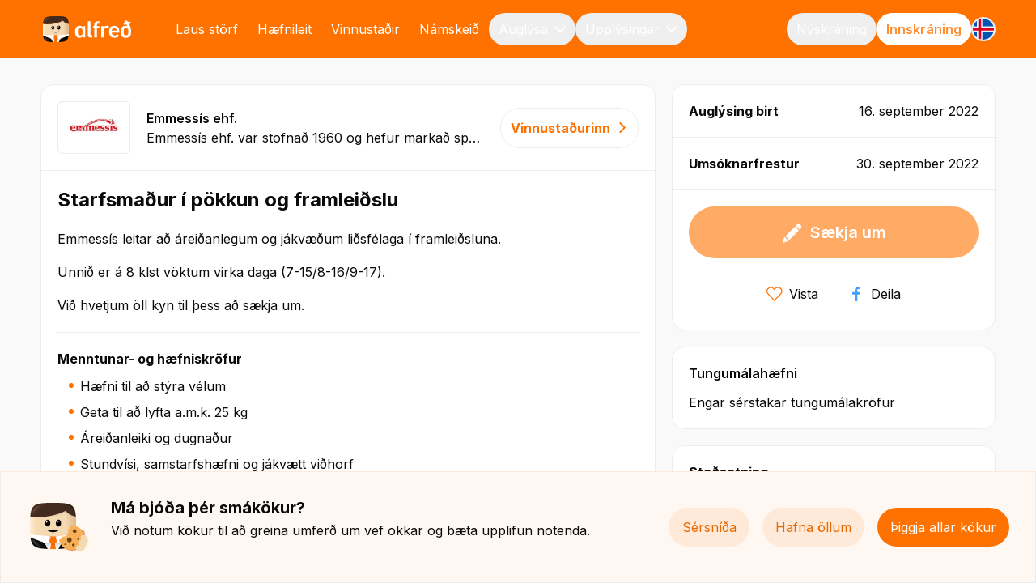

--- FILE ---
content_type: text/css; charset=UTF-8
request_url: https://alfred.is/_next/static/css/7ba453fd20bbb48f.css
body_size: 15331
content:
@import url("https://fonts.googleapis.com/css2?family=Inter:wght@400;500;600;700;800;900&display=swap");

/*
! tailwindcss v3.4.3 | MIT License | https://tailwindcss.com
*/*,:after,:before{box-sizing:border-box;border:0 solid #ececec}:after,:before{--tw-content:""}:host,html{line-height:1.5;-webkit-text-size-adjust:100%;-moz-tab-size:4;-o-tab-size:4;tab-size:4;font-family:Inter,sans-serif;font-feature-settings:normal;font-variation-settings:normal;-webkit-tap-highlight-color:transparent}body{margin:0;line-height:inherit}hr{height:0;color:inherit;border-top-width:1px}abbr:where([title]){-webkit-text-decoration:underline dotted;text-decoration:underline dotted}h1,h2,h3,h4,h5,h6{font-size:inherit;font-weight:inherit}a{color:inherit;text-decoration:inherit}b,strong{font-weight:bolder}code,kbd,pre,samp{font-family:ui-monospace,SFMono-Regular,Menlo,Monaco,Consolas,Liberation Mono,Courier New,monospace;font-feature-settings:normal;font-variation-settings:normal;font-size:1em}small{font-size:80%}sub,sup{font-size:75%;line-height:0;position:relative;vertical-align:baseline}sub{bottom:-.25em}sup{top:-.5em}table{text-indent:0;border-color:inherit;border-collapse:collapse}button,input,optgroup,select,textarea{font-family:inherit;font-feature-settings:inherit;font-variation-settings:inherit;font-size:100%;font-weight:inherit;line-height:inherit;letter-spacing:inherit;color:inherit;margin:0;padding:0}button,select{text-transform:none}button,input:where([type=button]),input:where([type=reset]),input:where([type=submit]){-webkit-appearance:button;background-color:transparent;background-image:none}:-moz-focusring{outline:auto}:-moz-ui-invalid{box-shadow:none}progress{vertical-align:baseline}::-webkit-inner-spin-button,::-webkit-outer-spin-button{height:auto}[type=search]{-webkit-appearance:textfield;outline-offset:-2px}::-webkit-search-decoration{-webkit-appearance:none}::-webkit-file-upload-button{-webkit-appearance:button;font:inherit}summary{display:list-item}blockquote,dd,dl,figure,h1,h2,h3,h4,h5,h6,hr,p,pre{margin:0}fieldset{margin:0}fieldset,legend{padding:0}menu,ol,ul{list-style:none;margin:0;padding:0}dialog{padding:0}textarea{resize:vertical}input::-moz-placeholder,textarea::-moz-placeholder{opacity:1;color:#ababab}input::placeholder,textarea::placeholder{opacity:1;color:#ababab}[role=button],button{cursor:pointer}:disabled{cursor:default}audio,canvas,embed,iframe,img,object,svg,video{display:block;vertical-align:middle}img,video{max-width:100%;height:auto}[hidden]{display:none}*,:after,:before{--tw-border-spacing-x:0;--tw-border-spacing-y:0;--tw-translate-x:0;--tw-translate-y:0;--tw-rotate:0;--tw-skew-x:0;--tw-skew-y:0;--tw-scale-x:1;--tw-scale-y:1;--tw-pan-x: ;--tw-pan-y: ;--tw-pinch-zoom: ;--tw-scroll-snap-strictness:proximity;--tw-gradient-from-position: ;--tw-gradient-via-position: ;--tw-gradient-to-position: ;--tw-ordinal: ;--tw-slashed-zero: ;--tw-numeric-figure: ;--tw-numeric-spacing: ;--tw-numeric-fraction: ;--tw-ring-inset: ;--tw-ring-offset-width:0px;--tw-ring-offset-color:#fff;--tw-ring-color:rgba(35,184,229,.5);--tw-ring-offset-shadow:0 0 #0000;--tw-ring-shadow:0 0 #0000;--tw-shadow:0 0 #0000;--tw-shadow-colored:0 0 #0000;--tw-blur: ;--tw-brightness: ;--tw-contrast: ;--tw-grayscale: ;--tw-hue-rotate: ;--tw-invert: ;--tw-saturate: ;--tw-sepia: ;--tw-drop-shadow: ;--tw-backdrop-blur: ;--tw-backdrop-brightness: ;--tw-backdrop-contrast: ;--tw-backdrop-grayscale: ;--tw-backdrop-hue-rotate: ;--tw-backdrop-invert: ;--tw-backdrop-opacity: ;--tw-backdrop-saturate: ;--tw-backdrop-sepia: ;--tw-contain-size: ;--tw-contain-layout: ;--tw-contain-paint: ;--tw-contain-style: }::backdrop{--tw-border-spacing-x:0;--tw-border-spacing-y:0;--tw-translate-x:0;--tw-translate-y:0;--tw-rotate:0;--tw-skew-x:0;--tw-skew-y:0;--tw-scale-x:1;--tw-scale-y:1;--tw-pan-x: ;--tw-pan-y: ;--tw-pinch-zoom: ;--tw-scroll-snap-strictness:proximity;--tw-gradient-from-position: ;--tw-gradient-via-position: ;--tw-gradient-to-position: ;--tw-ordinal: ;--tw-slashed-zero: ;--tw-numeric-figure: ;--tw-numeric-spacing: ;--tw-numeric-fraction: ;--tw-ring-inset: ;--tw-ring-offset-width:0px;--tw-ring-offset-color:#fff;--tw-ring-color:rgba(35,184,229,.5);--tw-ring-offset-shadow:0 0 #0000;--tw-ring-shadow:0 0 #0000;--tw-shadow:0 0 #0000;--tw-shadow-colored:0 0 #0000;--tw-blur: ;--tw-brightness: ;--tw-contrast: ;--tw-grayscale: ;--tw-hue-rotate: ;--tw-invert: ;--tw-saturate: ;--tw-sepia: ;--tw-drop-shadow: ;--tw-backdrop-blur: ;--tw-backdrop-brightness: ;--tw-backdrop-contrast: ;--tw-backdrop-grayscale: ;--tw-backdrop-hue-rotate: ;--tw-backdrop-invert: ;--tw-backdrop-opacity: ;--tw-backdrop-saturate: ;--tw-backdrop-sepia: ;--tw-contain-size: ;--tw-contain-layout: ;--tw-contain-paint: ;--tw-contain-style: }.container{width:100%}@media (min-width:440px){.container{max-width:440px}}@media (min-width:640px){.container{max-width:640px}}@media (min-width:1024px){.container{max-width:1024px}}@media (min-width:1180px){.container{max-width:1180px}}.pointer-events-none{pointer-events:none}.pointer-events-auto{pointer-events:auto}.\!visible{visibility:visible!important}.visible{visibility:visible}.invisible{visibility:hidden}.static{position:static}.fixed{position:fixed}.absolute{position:absolute}.relative{position:relative}.sticky{position:sticky}.inset-0{inset:0}.inset-x-0{left:0;right:0}.-bottom-0{bottom:0}.-bottom-2{bottom:-.5rem}.-left-0{left:0}.-left-0\.5{left:-.125rem}.-left-1\/3{left:-33.333333%}.-right-2{right:-.5rem}.-right-4{right:-1rem}.-right-6{right:-1.5rem}.-top-12{top:-3rem}.-top-2{top:-.5rem}.-top-4{top:-1rem}.bottom-0{bottom:0}.bottom-1\/2{bottom:50%}.bottom-4{bottom:1rem}.bottom-5{bottom:1.25rem}.bottom-\[120px\]{bottom:120px}.bottom-\[14px\]{bottom:14px}.left-0{left:0}.left-1{left:.25rem}.left-1\/2{left:50%}.left-3{left:.75rem}.left-4{left:1rem}.left-6{left:1.5rem}.left-8{left:2rem}.left-\[25px\]{left:25px}.left-\[calc\(100\%_-_10px\)\]{left:calc(100% - 10px)}.left-\[calc\(100\%_-_4px\)\]{left:calc(100% - 4px)}.right-0{right:0}.right-2\/4{right:50%}.right-4{right:1rem}.right-5{right:1.25rem}.right-\[-12px\]{right:-12px}.right-\[-8px\]{right:-8px}.right-\[2px\]{right:2px}.top-0{top:0}.top-1\/2{top:50%}.top-4{top:1rem}.top-\[-0\.5rem\]{top:-.5rem}.top-\[-0\.6rem\]{top:-.6rem}.top-\[-1\.2rem\]{top:-1.2rem}.top-\[-10px\]{top:-10px}.top-\[-16px\]{top:-16px}.top-\[-6px\]{top:-6px}.top-\[-8px\]{top:-8px}.top-\[0px\]{top:0}.top-\[25px\]{top:25px}.top-\[72px\]{top:72px}.top-\[8px\]{top:8px}.isolate{isolation:isolate}.z-0{z-index:0}.z-10{z-index:10}.z-20{z-index:20}.z-30{z-index:30}.z-40{z-index:40}.z-50{z-index:50}.z-\[-1\]{z-index:-1}.z-\[999\]{z-index:999}.order-last{order:9999}.col-span-1{grid-column:span 1/span 1}.col-span-12{grid-column:span 12/span 12}.col-span-2{grid-column:span 2/span 2}.col-span-3{grid-column:span 3/span 3}.col-span-5{grid-column:span 5/span 5}.col-span-9{grid-column:span 9/span 9}.float-right{float:right}.-m-2{margin:-.5rem}.m-0{margin:0}.m-2{margin:.5rem}.m-3{margin:.75rem}.m-4{margin:1rem}.m-5{margin:1.25rem}.m-6{margin:1.5rem}.m-8{margin:2rem}.m-auto{margin:auto}.-mx-4{margin-left:-1rem;margin-right:-1rem}.-mx-5{margin-left:-1.25rem;margin-right:-1.25rem}.mx-1{margin-left:.25rem;margin-right:.25rem}.mx-3{margin-left:.75rem;margin-right:.75rem}.mx-3\.5{margin-left:.875rem;margin-right:.875rem}.mx-4{margin-left:1rem;margin-right:1rem}.mx-5{margin-left:1.25rem;margin-right:1.25rem}.mx-6{margin-left:1.5rem;margin-right:1.5rem}.mx-\[-20px\]{margin-left:-20px;margin-right:-20px}.mx-auto{margin-left:auto;margin-right:auto}.my-1{margin-top:.25rem;margin-bottom:.25rem}.my-1\.5{margin-top:.375rem;margin-bottom:.375rem}.my-10{margin-top:2.5rem;margin-bottom:2.5rem}.my-16{margin-top:4rem;margin-bottom:4rem}.my-2{margin-top:.5rem;margin-bottom:.5rem}.my-3{margin-top:.75rem;margin-bottom:.75rem}.my-4{margin-top:1rem;margin-bottom:1rem}.my-5{margin-top:1.25rem;margin-bottom:1.25rem}.my-6{margin-top:1.5rem;margin-bottom:1.5rem}.my-8{margin-top:2rem;margin-bottom:2rem}.-mb-5{margin-bottom:-1.25rem}.-ml-5{margin-left:-1.25rem}.-mr-1{margin-right:-.25rem}.-mr-5{margin-right:-1.25rem}.-mt-5{margin-top:-1.25rem}.mb-0{margin-bottom:0}.mb-1{margin-bottom:.25rem}.mb-1\.5{margin-bottom:.375rem}.mb-10{margin-bottom:2.5rem}.mb-14{margin-bottom:3.5rem}.mb-16{margin-bottom:4rem}.mb-2{margin-bottom:.5rem}.mb-2\.5{margin-bottom:.625rem}.mb-3{margin-bottom:.75rem}.mb-4{margin-bottom:1rem}.mb-5{margin-bottom:1.25rem}.mb-6{margin-bottom:1.5rem}.mb-7{margin-bottom:1.75rem}.mb-8{margin-bottom:2rem}.mb-\[-5px\]{margin-bottom:-5px}.ml-0{margin-left:0}.ml-0\.5{margin-left:.125rem}.ml-1{margin-left:.25rem}.ml-10{margin-left:2.5rem}.ml-2{margin-left:.5rem}.ml-2\.5{margin-left:.625rem}.ml-3{margin-left:.75rem}.ml-4{margin-left:1rem}.ml-5{margin-left:1.25rem}.ml-6{margin-left:1.5rem}.ml-\[-12px\]{margin-left:-12px}.mr-0{margin-right:0}.mr-1{margin-right:.25rem}.mr-1\.5{margin-right:.375rem}.mr-16{margin-right:4rem}.mr-2{margin-right:.5rem}.mr-2\.5{margin-right:.625rem}.mr-3{margin-right:.75rem}.mr-4{margin-right:1rem}.mr-5{margin-right:1.25rem}.mr-6{margin-right:1.5rem}.mr-7{margin-right:1.75rem}.mr-\[33px\]{margin-right:33px}.mr-\[52px\]{margin-right:52px}.mt-0{margin-top:0}.mt-0\.5{margin-top:.125rem}.mt-1{margin-top:.25rem}.mt-1\.5{margin-top:.375rem}.mt-10{margin-top:2.5rem}.mt-14{margin-top:3.5rem}.mt-16{margin-top:4rem}.mt-2{margin-top:.5rem}.mt-3{margin-top:.75rem}.mt-4{margin-top:1rem}.mt-5{margin-top:1.25rem}.mt-6{margin-top:1.5rem}.mt-7{margin-top:1.75rem}.mt-8{margin-top:2rem}.mt-9{margin-top:2.25rem}.line-clamp-1{-webkit-line-clamp:1}.line-clamp-1,.line-clamp-2{overflow:hidden;display:-webkit-box;-webkit-box-orient:vertical}.line-clamp-2{-webkit-line-clamp:2}.line-clamp-3{-webkit-line-clamp:3}.line-clamp-3,.line-clamp-4{overflow:hidden;display:-webkit-box;-webkit-box-orient:vertical}.line-clamp-4{-webkit-line-clamp:4}.block{display:block}.inline-block{display:inline-block}.inline{display:inline}.flex{display:flex}.inline-flex{display:inline-flex}.grid{display:grid}.list-item{display:list-item}.hidden{display:none}.h-0{height:0}.h-0\.5{height:.125rem}.h-1{height:.25rem}.h-10{height:2.5rem}.h-12{height:3rem}.h-14{height:3.5rem}.h-16{height:4rem}.h-2{height:.5rem}.h-20{height:5rem}.h-24{height:6rem}.h-3{height:.75rem}.h-3\.5{height:.875rem}.h-36{height:9rem}.h-4{height:1rem}.h-5{height:1.25rem}.h-6{height:1.5rem}.h-7{height:1.75rem}.h-8{height:2rem}.h-9{height:2.25rem}.h-\[0\.5px\]{height:.5px}.h-\[100\%\]{height:100%}.h-\[100vh\]{height:100vh}.h-\[10px\]{height:10px}.h-\[120px\]{height:120px}.h-\[122px\]{height:122px}.h-\[12px\]{height:12px}.h-\[14px\]{height:14px}.h-\[182px\]{height:182px}.h-\[18px\]{height:18px}.h-\[1px\]{height:1px}.h-\[200px\]{height:200px}.h-\[20px\]{height:20px}.h-\[220px\]{height:220px}.h-\[22px\]{height:22px}.h-\[240px\]{height:240px}.h-\[26px\]{height:26px}.h-\[280px\]{height:280px}.h-\[28px\]{height:28px}.h-\[2px\]{height:2px}.h-\[30px\]{height:30px}.h-\[340px\]{height:340px}.h-\[35px\]{height:35px}.h-\[40px\]{height:40px}.h-\[424px\]{height:424px}.h-\[48px\]{height:48px}.h-\[52px\]{height:52px}.h-\[60px\]{height:60px}.h-\[65px\]{height:65px}.h-\[67px\]{height:67px}.h-\[6px\]{height:6px}.h-\[70px\]{height:70px}.h-\[88px\]{height:88px}.h-\[90px\]{height:90px}.h-\[93px\]{height:93px}.h-\[calc\(100\%_-_120px\)\]{height:calc(100% - 120px)}.h-\[calc\(100vh_-_240px\)\]{height:calc(100vh - 240px)}.h-\[inherit\]{height:inherit}.h-auto{height:auto}.h-fit{height:-moz-fit-content;height:fit-content}.h-full{height:100%}.h-px{height:1px}.max-h-\[100px\]{max-height:100px}.max-h-\[135px\]{max-height:135px}.max-h-\[50px\]{max-height:50px}.max-h-\[72px\]{max-height:72px}.max-h-\[74px\]{max-height:74px}.max-h-\[calc\(100vh_-_40px\)\]{max-height:calc(100vh - 40px)}.max-h-full{max-height:100%}.min-h-\[100px\]{min-height:100px}.min-h-\[100vh\]{min-height:100vh}.min-h-\[187px\]{min-height:187px}.min-h-\[200px\]{min-height:200px}.min-h-\[300px\]{min-height:300px}.min-h-\[32px\]{min-height:32px}.min-h-\[40px\]{min-height:40px}.min-h-\[60px\]{min-height:60px}.min-h-\[64px\]{min-height:64px}.min-h-\[72px\]{min-height:72px}.min-h-\[74px\]{min-height:74px}.min-h-\[calc\(100vh-163px\)\]{min-height:calc(100vh - 163px)}.min-h-screen{min-height:100vh}.w-0{width:0}.w-1\/3{width:33.333333%}.w-10{width:2.5rem}.w-11\/12{width:91.666667%}.w-12{width:3rem}.w-16{width:4rem}.w-2\/3{width:66.666667%}.w-20{width:5rem}.w-3{width:.75rem}.w-3\/4{width:75%}.w-32{width:8rem}.w-5{width:1.25rem}.w-5\/12{width:41.666667%}.w-5\/6{width:83.333333%}.w-6{width:1.5rem}.w-7{width:1.75rem}.w-8{width:2rem}.w-8\/12{width:66.666667%}.w-\[100\%\]{width:100%}.w-\[100px\]{width:100px}.w-\[100vw\]{width:100vw}.w-\[120px\]{width:120px}.w-\[122px\]{width:122px}.w-\[12px\]{width:12px}.w-\[140px\]{width:140px}.w-\[150px\]{width:150px}.w-\[180px\]{width:180px}.w-\[182px\]{width:182px}.w-\[18px\]{width:18px}.w-\[200px\]{width:200px}.w-\[240px\]{width:240px}.w-\[26px\]{width:26px}.w-\[28px\]{width:28px}.w-\[30\%\]{width:30%}.w-\[30px\]{width:30px}.w-\[32px\]{width:32px}.w-\[350px\]{width:350px}.w-\[35px\]{width:35px}.w-\[40px\]{width:40px}.w-\[50\%\]{width:50%}.w-\[50px\]{width:50px}.w-\[600px\]{width:600px}.w-\[60px\]{width:60px}.w-\[70px\]{width:70px}.w-\[80\%\]{width:80%}.w-\[80px\]{width:80px}.w-\[90px\]{width:90px}.w-\[max-content\]{width:-moz-max-content;width:max-content}.w-auto{width:auto}.w-fit{width:-moz-fit-content;width:fit-content}.w-full{width:100%}.w-max{width:-moz-max-content;width:max-content}.w-min{width:-moz-min-content;width:min-content}.min-w-\[100px\]{min-width:100px}.min-w-\[150px\]{min-width:150px}.min-w-\[20px\]{min-width:20px}.min-w-\[32px\]{min-width:32px}.min-w-\[38px\]{min-width:38px}.min-w-\[40px\]{min-width:40px}.min-w-\[70px\]{min-width:70px}.min-w-\[80px\]{min-width:80px}.min-w-\[90px\]{min-width:90px}.max-w-2xl{max-width:42rem}.max-w-\[110px\]{max-width:110px}.max-w-\[250px\]{max-width:250px}.max-w-\[280px\]{max-width:280px}.max-w-\[300px\]{max-width:300px}.max-w-\[340px\]{max-width:340px}.max-w-\[360px\]{max-width:360px}.max-w-\[370px\]{max-width:370px}.max-w-\[380px\]{max-width:380px}.max-w-\[430px\]{max-width:430px}.max-w-\[450px\]{max-width:450px}.max-w-\[50vw\]{max-width:50vw}.max-w-\[620px\]{max-width:620px}.max-w-\[750px\]{max-width:750px}.max-w-full{max-width:100%}.max-w-lg{max-width:32rem}.max-w-md{max-width:28rem}.max-w-screen-sm{max-width:640px}.max-w-xl{max-width:36rem}.flex-1{flex:1 1 0%}.flex-none{flex:none}.flex-shrink{flex-shrink:1}.flex-shrink-0{flex-shrink:0}.shrink{flex-shrink:1}.shrink-0{flex-shrink:0}.flex-grow{flex-grow:1}.flex-grow-0{flex-grow:0}.\!grow{flex-grow:1!important}.grow{flex-grow:1}.grow-0{flex-grow:0}.basis-32{flex-basis:8rem}.origin-\[1px_center\]{transform-origin:1px center}.-translate-x-1\/2{--tw-translate-x:-50%}.-translate-x-1\/2,.-translate-x-\[100\%\]{transform:translate(var(--tw-translate-x),var(--tw-translate-y)) rotate(var(--tw-rotate)) skewX(var(--tw-skew-x)) skewY(var(--tw-skew-y)) scaleX(var(--tw-scale-x)) scaleY(var(--tw-scale-y))}.-translate-x-\[100\%\]{--tw-translate-x:-100%}.translate-x-2\/4{--tw-translate-x:50%}.translate-x-2\/4,.translate-x-\[-50\%\]{transform:translate(var(--tw-translate-x),var(--tw-translate-y)) rotate(var(--tw-rotate)) skewX(var(--tw-skew-x)) skewY(var(--tw-skew-y)) scaleX(var(--tw-scale-x)) scaleY(var(--tw-scale-y))}.translate-x-\[-50\%\]{--tw-translate-x:-50%}.translate-x-\[4px\]{--tw-translate-x:4px}.translate-x-\[4px\],.translate-y-\[-50\%\]{transform:translate(var(--tw-translate-x),var(--tw-translate-y)) rotate(var(--tw-rotate)) skewX(var(--tw-skew-x)) skewY(var(--tw-skew-y)) scaleX(var(--tw-scale-x)) scaleY(var(--tw-scale-y))}.translate-y-\[-50\%\]{--tw-translate-y:-50%}.-rotate-45{--tw-rotate:-45deg}.-rotate-45,.rotate-12{transform:translate(var(--tw-translate-x),var(--tw-translate-y)) rotate(var(--tw-rotate)) skewX(var(--tw-skew-x)) skewY(var(--tw-skew-y)) scaleX(var(--tw-scale-x)) scaleY(var(--tw-scale-y))}.rotate-12{--tw-rotate:12deg}.rotate-180{--tw-rotate:180deg}.rotate-180,.rotate-45{transform:translate(var(--tw-translate-x),var(--tw-translate-y)) rotate(var(--tw-rotate)) skewX(var(--tw-skew-x)) skewY(var(--tw-skew-y)) scaleX(var(--tw-scale-x)) scaleY(var(--tw-scale-y))}.rotate-45{--tw-rotate:45deg}.rotate-90{--tw-rotate:90deg}.rotate-90,.transform{transform:translate(var(--tw-translate-x),var(--tw-translate-y)) rotate(var(--tw-rotate)) skewX(var(--tw-skew-x)) skewY(var(--tw-skew-y)) scaleX(var(--tw-scale-x)) scaleY(var(--tw-scale-y))}@keyframes pulse{50%{opacity:.5}}.animate-pulse{animation:pulse 2s cubic-bezier(.4,0,.6,1) infinite}.cursor-auto{cursor:auto}.cursor-default{cursor:default}.cursor-not-allowed{cursor:not-allowed}.cursor-pointer{cursor:pointer}.cursor-text{cursor:text}.select-none{-webkit-user-select:none;-moz-user-select:none;user-select:none}.resize-none{resize:none}.resize{resize:both}.columns-1{-moz-columns:1;column-count:1}.break-inside-avoid{-moz-column-break-inside:avoid;break-inside:avoid}.grid-flow-col{grid-auto-flow:column}.grid-cols-1{grid-template-columns:repeat(1,minmax(0,1fr))}.grid-cols-12{grid-template-columns:repeat(12,minmax(0,1fr))}.grid-cols-2{grid-template-columns:repeat(2,minmax(0,1fr))}.grid-cols-6{grid-template-columns:repeat(6,minmax(0,1fr))}.grid-rows-1{grid-template-rows:repeat(1,minmax(0,1fr))}.grid-rows-2{grid-template-rows:repeat(2,minmax(0,1fr))}.flex-row{flex-direction:row}.flex-row-reverse{flex-direction:row-reverse}.flex-col{flex-direction:column}.flex-col-reverse{flex-direction:column-reverse}.flex-wrap{flex-wrap:wrap}.flex-nowrap{flex-wrap:nowrap}.place-items-center{place-items:center}.content-between{align-content:space-between}.items-start{align-items:flex-start}.items-end{align-items:flex-end}.items-center{align-items:center}.items-baseline{align-items:baseline}.items-stretch{align-items:stretch}.justify-start{justify-content:flex-start}.justify-end{justify-content:flex-end}.justify-center{justify-content:center}.justify-between{justify-content:space-between}.justify-around{justify-content:space-around}.gap-0{gap:0}.gap-1{gap:.25rem}.gap-10{gap:2.5rem}.gap-2{gap:.5rem}.gap-3{gap:.75rem}.gap-4{gap:1rem}.gap-5{gap:1.25rem}.gap-6{gap:1.5rem}.gap-8{gap:2rem}.gap-x-10{-moz-column-gap:2.5rem;column-gap:2.5rem}.gap-x-16{-moz-column-gap:4rem;column-gap:4rem}.gap-x-2{-moz-column-gap:.5rem;column-gap:.5rem}.gap-x-20{-moz-column-gap:5rem;column-gap:5rem}.gap-x-3{-moz-column-gap:.75rem;column-gap:.75rem}.gap-x-4{-moz-column-gap:1rem;column-gap:1rem}.gap-x-7{-moz-column-gap:1.75rem;column-gap:1.75rem}.gap-x-8{-moz-column-gap:2rem;column-gap:2rem}.gap-y-3{row-gap:.75rem}.gap-y-4{row-gap:1rem}.gap-y-5{row-gap:1.25rem}.gap-y-6{row-gap:1.5rem}.gap-y-8{row-gap:2rem}.gap-y-px{row-gap:1px}.space-x-0>:not([hidden])~:not([hidden]){--tw-space-x-reverse:0;margin-right:calc(0px * var(--tw-space-x-reverse));margin-left:calc(0px * calc(1 - var(--tw-space-x-reverse)))}.space-x-1>:not([hidden])~:not([hidden]){--tw-space-x-reverse:0;margin-right:calc(.25rem * var(--tw-space-x-reverse));margin-left:calc(.25rem * calc(1 - var(--tw-space-x-reverse)))}.space-x-2>:not([hidden])~:not([hidden]){--tw-space-x-reverse:0;margin-right:calc(.5rem * var(--tw-space-x-reverse));margin-left:calc(.5rem * calc(1 - var(--tw-space-x-reverse)))}.space-x-3>:not([hidden])~:not([hidden]){--tw-space-x-reverse:0;margin-right:calc(.75rem * var(--tw-space-x-reverse));margin-left:calc(.75rem * calc(1 - var(--tw-space-x-reverse)))}.space-x-4>:not([hidden])~:not([hidden]){--tw-space-x-reverse:0;margin-right:calc(1rem * var(--tw-space-x-reverse));margin-left:calc(1rem * calc(1 - var(--tw-space-x-reverse)))}.space-x-6>:not([hidden])~:not([hidden]){--tw-space-x-reverse:0;margin-right:calc(1.5rem * var(--tw-space-x-reverse));margin-left:calc(1.5rem * calc(1 - var(--tw-space-x-reverse)))}.space-y-1>:not([hidden])~:not([hidden]){--tw-space-y-reverse:0;margin-top:calc(.25rem * calc(1 - var(--tw-space-y-reverse)));margin-bottom:calc(.25rem * var(--tw-space-y-reverse))}.space-y-2>:not([hidden])~:not([hidden]){--tw-space-y-reverse:0;margin-top:calc(.5rem * calc(1 - var(--tw-space-y-reverse)));margin-bottom:calc(.5rem * var(--tw-space-y-reverse))}.space-y-3>:not([hidden])~:not([hidden]){--tw-space-y-reverse:0;margin-top:calc(.75rem * calc(1 - var(--tw-space-y-reverse)));margin-bottom:calc(.75rem * var(--tw-space-y-reverse))}.space-y-4>:not([hidden])~:not([hidden]){--tw-space-y-reverse:0;margin-top:calc(1rem * calc(1 - var(--tw-space-y-reverse)));margin-bottom:calc(1rem * var(--tw-space-y-reverse))}.space-y-5>:not([hidden])~:not([hidden]){--tw-space-y-reverse:0;margin-top:calc(1.25rem * calc(1 - var(--tw-space-y-reverse)));margin-bottom:calc(1.25rem * var(--tw-space-y-reverse))}.space-y-6>:not([hidden])~:not([hidden]){--tw-space-y-reverse:0;margin-top:calc(1.5rem * calc(1 - var(--tw-space-y-reverse)));margin-bottom:calc(1.5rem * var(--tw-space-y-reverse))}.space-y-8>:not([hidden])~:not([hidden]){--tw-space-y-reverse:0;margin-top:calc(2rem * calc(1 - var(--tw-space-y-reverse)));margin-bottom:calc(2rem * var(--tw-space-y-reverse))}.self-start{align-self:flex-start}.self-end{align-self:flex-end}.self-center{align-self:center}.overflow-auto{overflow:auto}.overflow-hidden{overflow:hidden}.overflow-visible{overflow:visible}.overflow-x-auto{overflow-x:auto}.overflow-y-auto{overflow-y:auto}.overflow-x-scroll{overflow-x:scroll}.overflow-y-scroll{overflow-y:scroll}.truncate{overflow:hidden;white-space:nowrap}.overflow-ellipsis,.text-ellipsis,.truncate{text-overflow:ellipsis}.whitespace-normal{white-space:normal}.whitespace-nowrap{white-space:nowrap}.whitespace-pre{white-space:pre}.whitespace-pre-wrap{white-space:pre-wrap}.break-all{word-break:break-all}.rounded{border-radius:.25rem}.rounded-2xl{border-radius:1rem}.rounded-3xl{border-radius:1.5rem}.rounded-\[10px\]{border-radius:10px}.rounded-\[12px\]{border-radius:12px}.rounded-\[20px\]{border-radius:20px}.rounded-\[2px\]{border-radius:2px}.rounded-full{border-radius:9999px}.rounded-lg{border-radius:.5rem}.rounded-md{border-radius:.375rem}.rounded-sm{border-radius:.125rem}.rounded-xl{border-radius:.75rem}.rounded-b-2xl{border-bottom-right-radius:1rem;border-bottom-left-radius:1rem}.rounded-b-lg{border-bottom-right-radius:.5rem;border-bottom-left-radius:.5rem}.rounded-b-none{border-bottom-right-radius:0;border-bottom-left-radius:0}.rounded-b-xl{border-bottom-right-radius:.75rem;border-bottom-left-radius:.75rem}.rounded-l{border-top-left-radius:.25rem;border-bottom-left-radius:.25rem}.rounded-r-md{border-top-right-radius:.375rem;border-bottom-right-radius:.375rem}.rounded-t-2xl{border-top-left-radius:1rem;border-top-right-radius:1rem}.rounded-t-lg{border-top-left-radius:.5rem;border-top-right-radius:.5rem}.rounded-t-xl{border-top-left-radius:.75rem;border-top-right-radius:.75rem}.rounded-bl-2xl{border-bottom-left-radius:1rem}.rounded-bl-xl{border-bottom-left-radius:.75rem}.rounded-br-xl{border-bottom-right-radius:.75rem}.rounded-tl-2xl{border-top-left-radius:1rem}.rounded-tl-xl{border-top-left-radius:.75rem}.rounded-tr-xl{border-top-right-radius:.75rem}.border{border-width:1px}.border-0{border-width:0}.border-2{border-width:2px}.border-4{border-width:4px}.border-8{border-width:8px}.border-\[1\.5px\]{border-width:1.5px}.border-x{border-left-width:1px;border-right-width:1px}.border-x-0{border-left-width:0;border-right-width:0}.border-y{border-top-width:1px}.border-b,.border-y{border-bottom-width:1px}.border-b-0{border-bottom-width:0}.border-b-2{border-bottom-width:2px}.border-l{border-left-width:1px}.border-l-\[4px\]{border-left-width:4px}.border-r{border-right-width:1px}.border-t{border-top-width:1px}.border-t-0{border-top-width:0}.border-t-2{border-top-width:2px}.border-solid{border-style:solid}.border-dashed{border-style:dashed}.border-dotted{border-style:dotted}.border-none{border-style:none}.border-\[\#137c9d\]{--tw-border-opacity:1;border-color:rgb(19 124 157/var(--tw-border-opacity))}.border-\[\#a14900\]{--tw-border-opacity:1;border-color:rgb(161 73 0/var(--tw-border-opacity))}.border-black-100{--tw-border-opacity:1;border-color:rgb(88 86 87/var(--tw-border-opacity))}.border-black-500{--tw-border-opacity:1;border-color:rgb(10 10 10/var(--tw-border-opacity))}.border-blue-400{--tw-border-opacity:1;border-color:rgb(145 220 242/var(--tw-border-opacity))}.border-blue-500{--tw-border-opacity:1;border-color:rgb(35 184 229/var(--tw-border-opacity))}.border-gray-100{--tw-border-opacity:1;border-color:rgb(249 249 249/var(--tw-border-opacity))}.border-gray-200{--tw-border-opacity:1;border-color:rgb(236 236 236/var(--tw-border-opacity))}.border-gray-300{--tw-border-opacity:1;border-color:rgb(210 210 210/var(--tw-border-opacity))}.border-gray-500{--tw-border-opacity:1;border-color:rgb(126 126 126/var(--tw-border-opacity))}.border-green-200{--tw-border-opacity:1;border-color:rgb(224 242 218/var(--tw-border-opacity))}.border-green-300{--tw-border-opacity:1;border-color:rgb(194 230 180/var(--tw-border-opacity))}.border-green-500{--tw-border-opacity:1;border-color:rgb(50 170 5/var(--tw-border-opacity))}.border-orange-200{--tw-border-opacity:1;border-color:rgb(255 234 217/var(--tw-border-opacity))}.border-orange-300{--tw-border-opacity:1;border-color:rgb(255 199 153/var(--tw-border-opacity))}.border-orange-400{--tw-border-opacity:1;border-color:rgb(255 142 51/var(--tw-border-opacity))}.border-orange-500{--tw-border-opacity:1;border-color:rgb(255 114 0/var(--tw-border-opacity))}.border-orange-600{--tw-border-opacity:1;border-color:rgb(230 104 0/var(--tw-border-opacity))}.border-red-200{--tw-border-opacity:1;border-color:rgb(254 229 229/var(--tw-border-opacity))}.border-red-500{--tw-border-opacity:1;border-color:rgb(245 82 79/var(--tw-border-opacity))}.border-white{--tw-border-opacity:1;border-color:rgb(255 255 255/var(--tw-border-opacity))}.border-yellow-400{--tw-border-opacity:1;border-color:rgb(255 210 102/var(--tw-border-opacity))}.border-yellow-500{--tw-border-opacity:1;border-color:rgb(255 180 0/var(--tw-border-opacity))}.border-b-gray-200{--tw-border-opacity:1;border-bottom-color:rgb(236 236 236/var(--tw-border-opacity))}.border-l-orange-500{--tw-border-opacity:1;border-left-color:rgb(255 114 0/var(--tw-border-opacity))}.border-t-gray-200{--tw-border-opacity:1;border-top-color:rgb(236 236 236/var(--tw-border-opacity))}.border-t-orange-200{--tw-border-opacity:1;border-top-color:rgb(255 234 217/var(--tw-border-opacity))}.border-opacity-10{--tw-border-opacity:0.1}.border-opacity-20{--tw-border-opacity:0.2}.border-opacity-40{--tw-border-opacity:0.4}.border-opacity-50{--tw-border-opacity:0.5}.border-opacity-80{--tw-border-opacity:0.8}.bg-\[\#2A2A66\]{--tw-bg-opacity:1;background-color:rgb(42 42 102/var(--tw-bg-opacity))}.bg-\[\#373773\]{--tw-bg-opacity:1;background-color:rgb(55 55 115/var(--tw-bg-opacity))}.bg-\[\#E6E8FB\]{--tw-bg-opacity:1;background-color:rgb(230 232 251/var(--tw-bg-opacity))}.bg-\[rgba\(0\2c 0\2c 0\2c 0\.10\)\]{background-color:rgba(0,0,0,.1)}.bg-black-300{--tw-bg-opacity:1;background-color:rgb(40 38 39/var(--tw-bg-opacity))}.bg-black-400{--tw-bg-opacity:1;background-color:rgb(23 22 22/var(--tw-bg-opacity))}.bg-black-500{--tw-bg-opacity:1;background-color:rgb(10 10 10/var(--tw-bg-opacity))}.bg-black-500\/10{background-color:hsla(0,0%,4%,.1)}.bg-black-500\/50{background-color:hsla(0,0%,4%,.5)}.bg-blue-100{--tw-bg-opacity:1;background-color:rgb(244 251 254/var(--tw-bg-opacity))}.bg-blue-200{--tw-bg-opacity:1;background-color:rgb(222 244 251/var(--tw-bg-opacity))}.bg-blue-300{--tw-bg-opacity:1;background-color:rgb(189 234 247/var(--tw-bg-opacity))}.bg-blue-500{--tw-bg-opacity:1;background-color:rgb(35 184 229/var(--tw-bg-opacity))}.bg-blue-600{--tw-bg-opacity:1;background-color:rgb(33 175 218/var(--tw-bg-opacity))}.bg-brown-500{--tw-bg-opacity:1;background-color:rgb(83 40 16/var(--tw-bg-opacity))}.bg-brown-600{--tw-bg-opacity:1;background-color:rgb(70 32 11/var(--tw-bg-opacity))}.bg-facebook{--tw-bg-opacity:1;background-color:rgb(70 159 250/var(--tw-bg-opacity))}.bg-gray-100{--tw-bg-opacity:1;background-color:rgb(249 249 249/var(--tw-bg-opacity))}.bg-gray-200{--tw-bg-opacity:1;background-color:rgb(236 236 236/var(--tw-bg-opacity))}.bg-gray-300{--tw-bg-opacity:1;background-color:rgb(210 210 210/var(--tw-bg-opacity))}.bg-gray-400{--tw-bg-opacity:1;background-color:rgb(171 171 171/var(--tw-bg-opacity))}.bg-gray-500{--tw-bg-opacity:1;background-color:rgb(126 126 126/var(--tw-bg-opacity))}.bg-gray-600{--tw-bg-opacity:1;background-color:rgb(101 101 101/var(--tw-bg-opacity))}.bg-gray-900{--tw-bg-opacity:1;background-color:rgb(17 24 39/var(--tw-bg-opacity))}.bg-green-100{--tw-bg-opacity:1;background-color:rgb(245 251 243/var(--tw-bg-opacity))}.bg-green-300{--tw-bg-opacity:1;background-color:rgb(194 230 180/var(--tw-bg-opacity))}.bg-green-400{--tw-bg-opacity:1;background-color:rgb(132 204 105/var(--tw-bg-opacity))}.bg-green-500{--tw-bg-opacity:1;background-color:rgb(50 170 5/var(--tw-bg-opacity))}.bg-green-600{--tw-bg-opacity:1;background-color:rgb(48 162 5/var(--tw-bg-opacity))}.bg-orange-100{--tw-bg-opacity:1;background-color:rgb(255 248 242/var(--tw-bg-opacity))}.bg-orange-200{--tw-bg-opacity:1;background-color:rgb(255 234 217/var(--tw-bg-opacity))}.bg-orange-300{--tw-bg-opacity:1;background-color:rgb(255 199 153/var(--tw-bg-opacity))}.bg-orange-400{--tw-bg-opacity:1;background-color:rgb(255 142 51/var(--tw-bg-opacity))}.bg-orange-500{--tw-bg-opacity:1;background-color:rgb(255 114 0/var(--tw-bg-opacity))}.bg-orange-600{--tw-bg-opacity:1;background-color:rgb(230 104 0/var(--tw-bg-opacity))}.bg-red-100{--tw-bg-opacity:1;background-color:rgb(255 246 246/var(--tw-bg-opacity))}.bg-red-400{--tw-bg-opacity:1;background-color:rgb(247 117 114/var(--tw-bg-opacity))}.bg-red-500{--tw-bg-opacity:1;background-color:rgb(245 82 79/var(--tw-bg-opacity))}.bg-red-600{--tw-bg-opacity:1;background-color:rgb(196 66 63/var(--tw-bg-opacity))}.bg-rose-500{--tw-bg-opacity:1;background-color:rgb(244 63 94/var(--tw-bg-opacity))}.bg-transparent{background-color:transparent}.bg-white{--tw-bg-opacity:1;background-color:rgb(255 255 255/var(--tw-bg-opacity))}.bg-yellow-200{--tw-bg-opacity:1;background-color:rgb(255 244 217/var(--tw-bg-opacity))}.bg-yellow-500{--tw-bg-opacity:1;background-color:rgb(255 180 0/var(--tw-bg-opacity))}.bg-yellow-600{--tw-bg-opacity:1;background-color:rgb(242 171 0/var(--tw-bg-opacity))}.bg-opacity-10{--tw-bg-opacity:0.1}.bg-opacity-20{--tw-bg-opacity:0.2}.bg-opacity-30{--tw-bg-opacity:0.3}.bg-opacity-50{--tw-bg-opacity:0.5}.bg-gradient-to-b{background-image:linear-gradient(to bottom,var(--tw-gradient-stops))}.bg-gradient-to-r{background-image:linear-gradient(to right,var(--tw-gradient-stops))}.bg-gradient-to-t{background-image:linear-gradient(to top,var(--tw-gradient-stops))}.from-black-200{--tw-gradient-from:#484647 var(--tw-gradient-from-position);--tw-gradient-to:rgba(72,70,71,0) var(--tw-gradient-to-position);--tw-gradient-stops:var(--tw-gradient-from),var(--tw-gradient-to)}.from-black-400{--tw-gradient-from:#171616 var(--tw-gradient-from-position);--tw-gradient-to:hsla(0,2%,9%,0) var(--tw-gradient-to-position);--tw-gradient-stops:var(--tw-gradient-from),var(--tw-gradient-to)}.from-black-500{--tw-gradient-from:#0a0a0a var(--tw-gradient-from-position);--tw-gradient-to:hsla(0,0%,4%,0) var(--tw-gradient-to-position);--tw-gradient-stops:var(--tw-gradient-from),var(--tw-gradient-to)}.from-blue-500{--tw-gradient-from:#23b8e5 var(--tw-gradient-from-position);--tw-gradient-to:rgba(35,184,229,0) var(--tw-gradient-to-position);--tw-gradient-stops:var(--tw-gradient-from),var(--tw-gradient-to)}.from-gray-100{--tw-gradient-from:#f9f9f9 var(--tw-gradient-from-position);--tw-gradient-to:hsla(0,0%,98%,0) var(--tw-gradient-to-position);--tw-gradient-stops:var(--tw-gradient-from),var(--tw-gradient-to)}.from-gray-200{--tw-gradient-from:#ececec var(--tw-gradient-from-position);--tw-gradient-to:hsla(0,0%,93%,0) var(--tw-gradient-to-position);--tw-gradient-stops:var(--tw-gradient-from),var(--tw-gradient-to)}.from-orange-400{--tw-gradient-from:#ff8e33 var(--tw-gradient-from-position);--tw-gradient-to:rgba(255,142,51,0) var(--tw-gradient-to-position);--tw-gradient-stops:var(--tw-gradient-from),var(--tw-gradient-to)}.from-orange-500{--tw-gradient-from:#ff7200 var(--tw-gradient-from-position);--tw-gradient-to:rgba(255,114,0,0) var(--tw-gradient-to-position);--tw-gradient-stops:var(--tw-gradient-from),var(--tw-gradient-to)}.from-transparent{--tw-gradient-from:transparent var(--tw-gradient-from-position);--tw-gradient-to:transparent var(--tw-gradient-to-position);--tw-gradient-stops:var(--tw-gradient-from),var(--tw-gradient-to)}.from-yellow-400{--tw-gradient-from:#ffd266 var(--tw-gradient-from-position);--tw-gradient-to:rgba(255,210,102,0) var(--tw-gradient-to-position);--tw-gradient-stops:var(--tw-gradient-from),var(--tw-gradient-to)}.from-yellow-500{--tw-gradient-from:#ffb400 var(--tw-gradient-from-position);--tw-gradient-to:rgba(255,180,0,0) var(--tw-gradient-to-position);--tw-gradient-stops:var(--tw-gradient-from),var(--tw-gradient-to)}.via-orange-500{--tw-gradient-to:rgba(255,114,0,0) var(--tw-gradient-to-position);--tw-gradient-stops:var(--tw-gradient-from),#ff7200 var(--tw-gradient-via-position),var(--tw-gradient-to)}.to-black-300{--tw-gradient-to:#282627 var(--tw-gradient-to-position)}.to-blue-600{--tw-gradient-to:#21afda var(--tw-gradient-to-position)}.to-orange-600{--tw-gradient-to:#e66800 var(--tw-gradient-to-position)}.to-yellow-500{--tw-gradient-to:#ffb400 var(--tw-gradient-to-position)}.bg-\[length\:auto_300px\]{background-size:auto 300px}.bg-auto{background-size:auto}.bg-cover{background-size:cover}.bg-bottom{background-position:bottom}.bg-center{background-position:50%}.bg-right-bottom{background-position:100% 100%}.bg-right-top{background-position:100% 0}.bg-no-repeat{background-repeat:no-repeat}.fill-gray-500{fill:#7e7e7e}.fill-orange-500{fill:#ff7200}.object-cover{-o-object-fit:cover;object-fit:cover}.p-1{padding:.25rem}.p-1\.5{padding:.375rem}.p-10{padding:2.5rem}.p-12{padding:3rem}.p-2{padding:.5rem}.p-2\.5{padding:.625rem}.p-3{padding:.75rem}.p-4{padding:1rem}.p-5{padding:1.25rem}.p-6{padding:1.5rem}.p-8{padding:2rem}.p-\[6px\]{padding:6px}.px-0{padding-left:0;padding-right:0}.px-1{padding-left:.25rem;padding-right:.25rem}.px-10{padding-left:2.5rem;padding-right:2.5rem}.px-2{padding-left:.5rem;padding-right:.5rem}.px-3{padding-left:.75rem;padding-right:.75rem}.px-4{padding-left:1rem;padding-right:1rem}.px-5{padding-left:1.25rem;padding-right:1.25rem}.px-6{padding-left:1.5rem;padding-right:1.5rem}.px-8{padding-left:2rem;padding-right:2rem}.px-\[10px\]{padding-left:10px;padding-right:10px}.px-\[6px\]{padding-left:6px;padding-right:6px}.py-0{padding-top:0;padding-bottom:0}.py-0\.5{padding-top:.125rem;padding-bottom:.125rem}.py-1{padding-top:.25rem;padding-bottom:.25rem}.py-1\.5{padding-top:.375rem;padding-bottom:.375rem}.py-10{padding-top:2.5rem;padding-bottom:2.5rem}.py-16{padding-top:4rem;padding-bottom:4rem}.py-2{padding-top:.5rem;padding-bottom:.5rem}.py-2\.5{padding-top:.625rem;padding-bottom:.625rem}.py-3{padding-top:.75rem;padding-bottom:.75rem}.py-32{padding-top:8rem;padding-bottom:8rem}.py-4{padding-top:1rem;padding-bottom:1rem}.py-5{padding-top:1.25rem;padding-bottom:1.25rem}.py-6{padding-top:1.5rem;padding-bottom:1.5rem}.py-8{padding-top:2rem;padding-bottom:2rem}.py-9{padding-top:2.25rem;padding-bottom:2.25rem}.py-\[3px\]{padding-top:3px;padding-bottom:3px}.py-\[6px\]{padding-top:6px;padding-bottom:6px}.pb-0{padding-bottom:0}.pb-10{padding-bottom:2.5rem}.pb-14{padding-bottom:3.5rem}.pb-2{padding-bottom:.5rem}.pb-3{padding-bottom:.75rem}.pb-4{padding-bottom:1rem}.pb-5{padding-bottom:1.25rem}.pb-6{padding-bottom:1.5rem}.pb-8{padding-bottom:2rem}.pb-9{padding-bottom:2.25rem}.pb-\[320px\]{padding-bottom:320px}.pl-0{padding-left:0}.pl-11{padding-left:2.75rem}.pl-2{padding-left:.5rem}.pl-2\.5{padding-left:.625rem}.pl-3{padding-left:.75rem}.pl-4{padding-left:1rem}.pl-5{padding-left:1.25rem}.pl-8{padding-left:2rem}.pl-\[44px\]{padding-left:44px}.pl-\[52px\]{padding-left:52px}.pr-10{padding-right:2.5rem}.pr-2{padding-right:.5rem}.pr-4{padding-right:1rem}.pr-5{padding-right:1.25rem}.pr-8{padding-right:2rem}.pt-0{padding-top:0}.pt-1{padding-top:.25rem}.pt-14{padding-top:3.5rem}.pt-2{padding-top:.5rem}.pt-3{padding-top:.75rem}.pt-4{padding-top:1rem}.pt-5{padding-top:1.25rem}.pt-6{padding-top:1.5rem}.pt-7{padding-top:1.75rem}.pt-8{padding-top:2rem}.pt-9{padding-top:2.25rem}.pt-\[50px\]{padding-top:50px}.text-left{text-align:left}.text-center{text-align:center}.text-right{text-align:right}.text-justify{text-align:justify}.text-start{text-align:start}.text-end{text-align:end}.align-middle{vertical-align:middle}.font-serif{font-family:ui-serif,Georgia,Cambria,Times New Roman,Times,serif}.text-2xl{font-size:2.25rem;line-height:3rem}.text-3xl{font-size:3rem;line-height:4rem}.text-\[10px\]{font-size:10px}.text-\[11px\]{font-size:11px}.text-\[12px\]{font-size:12px}.text-\[13px\]{font-size:13px}.text-\[14px\]{font-size:14px}.text-\[16px\]{font-size:16px}.text-\[18px\]{font-size:18px}.text-\[20px\]{font-size:20px}.text-\[28px\]{font-size:28px}.text-\[60px\]{font-size:60px}.text-\[8px\]{font-size:8px}.text-base{font-size:1rem;line-height:1.5rem}.text-lg{font-size:1.5rem;line-height:2rem}.text-md{font-size:1.25rem;line-height:2rem}.text-sm{font-size:.875rem;line-height:1.25rem}.text-xl{font-size:1.875rem;line-height:2.5rem}.text-xs{font-size:.75rem;line-height:1rem}.font-400{font-weight:400}.font-500{font-weight:500}.font-600{font-weight:600}.font-700{font-weight:700}.font-800{font-weight:800}.font-900,.font-black{font-weight:900}.font-bold{font-weight:700}.font-extrabold{font-weight:800}.font-light{font-weight:300}.font-medium{font-weight:500}.font-normal{font-weight:400}.font-semibold{font-weight:600}.uppercase{text-transform:uppercase}.lowercase{text-transform:lowercase}.capitalize{text-transform:capitalize}.italic{font-style:italic}.ordinal{--tw-ordinal:ordinal;font-variant-numeric:var(--tw-ordinal) var(--tw-slashed-zero) var(--tw-numeric-figure) var(--tw-numeric-spacing) var(--tw-numeric-fraction)}.leading-4{line-height:1rem}.leading-5{line-height:1.25rem}.leading-6{line-height:1.5rem}.leading-7{line-height:1.75rem}.leading-8{line-height:2rem}.leading-9{line-height:2.25rem}.leading-\[0\]{line-height:0}.leading-\[18px\]{line-height:18px}.leading-none{line-height:1}.leading-normal{line-height:1.5}.leading-relaxed{line-height:1.625}.text-\[\#2A2A66\]{--tw-text-opacity:1;color:rgb(42 42 102/var(--tw-text-opacity))}.text-black-300{--tw-text-opacity:1;color:rgb(40 38 39/var(--tw-text-opacity))}.text-black-500{--tw-text-opacity:1;color:rgb(10 10 10/var(--tw-text-opacity))}.text-black-600{--tw-text-opacity:1;color:rgb(0 0 0/var(--tw-text-opacity))}.text-blue-500{--tw-text-opacity:1;color:rgb(35 184 229/var(--tw-text-opacity))}.text-brown-500{--tw-text-opacity:1;color:rgb(83 40 16/var(--tw-text-opacity))}.text-current{color:currentColor}.text-gray-300{--tw-text-opacity:1;color:rgb(210 210 210/var(--tw-text-opacity))}.text-gray-400{--tw-text-opacity:1;color:rgb(171 171 171/var(--tw-text-opacity))}.text-gray-500{--tw-text-opacity:1;color:rgb(126 126 126/var(--tw-text-opacity))}.text-gray-600{--tw-text-opacity:1;color:rgb(101 101 101/var(--tw-text-opacity))}.text-gray-700{--tw-text-opacity:1;color:rgb(55 65 81/var(--tw-text-opacity))}.text-green-500{--tw-text-opacity:1;color:rgb(50 170 5/var(--tw-text-opacity))}.text-green-600{--tw-text-opacity:1;color:rgb(48 162 5/var(--tw-text-opacity))}.text-inherit{color:inherit}.text-orange-300{--tw-text-opacity:1;color:rgb(255 199 153/var(--tw-text-opacity))}.text-orange-400{--tw-text-opacity:1;color:rgb(255 142 51/var(--tw-text-opacity))}.text-orange-500{--tw-text-opacity:1;color:rgb(255 114 0/var(--tw-text-opacity))}.text-orange-600{--tw-text-opacity:1;color:rgb(230 104 0/var(--tw-text-opacity))}.text-red-400{--tw-text-opacity:1;color:rgb(247 117 114/var(--tw-text-opacity))}.text-red-500{--tw-text-opacity:1;color:rgb(245 82 79/var(--tw-text-opacity))}.text-red-600{--tw-text-opacity:1;color:rgb(196 66 63/var(--tw-text-opacity))}.text-white{--tw-text-opacity:1;color:rgb(255 255 255/var(--tw-text-opacity))}.text-yellow-500{--tw-text-opacity:1;color:rgb(255 180 0/var(--tw-text-opacity))}.text-opacity-25{--tw-text-opacity:0.25}.text-opacity-40{--tw-text-opacity:0.4}.text-opacity-80{--tw-text-opacity:0.8}.underline{text-decoration-line:underline}.no-underline{text-decoration-line:none}.placeholder-gray-300::-moz-placeholder{--tw-placeholder-opacity:1;color:rgb(210 210 210/var(--tw-placeholder-opacity))}.placeholder-gray-300::placeholder{--tw-placeholder-opacity:1;color:rgb(210 210 210/var(--tw-placeholder-opacity))}.placeholder-gray-400::-moz-placeholder{--tw-placeholder-opacity:1;color:rgb(171 171 171/var(--tw-placeholder-opacity))}.placeholder-gray-400::placeholder{--tw-placeholder-opacity:1;color:rgb(171 171 171/var(--tw-placeholder-opacity))}.opacity-0{opacity:0}.opacity-30{opacity:.3}.opacity-50{opacity:.5}.opacity-60{opacity:.6}.opacity-70{opacity:.7}.opacity-75{opacity:.75}.opacity-80{opacity:.8}.shadow{--tw-shadow:0 2px 10px 0 rgba(0,0,0,.06);--tw-shadow-colored:0 2px 10px 0 var(--tw-shadow-color)}.shadow,.shadow-lg{box-shadow:var(--tw-ring-offset-shadow,0 0 #0000),var(--tw-ring-shadow,0 0 #0000),var(--tw-shadow)}.shadow-lg{--tw-shadow:0 10px 15px -3px rgba(0,0,0,.1),0 4px 6px -2px rgba(0,0,0,.05);--tw-shadow-colored:0 10px 15px -3px var(--tw-shadow-color),0 4px 6px -2px var(--tw-shadow-color)}.shadow-md{--tw-shadow:0 4px 6px -1px rgba(0,0,0,.1),0 2px 4px -1px rgba(0,0,0,.06);--tw-shadow-colored:0 4px 6px -1px var(--tw-shadow-color),0 2px 4px -1px var(--tw-shadow-color)}.shadow-md,.shadow-xl{box-shadow:var(--tw-ring-offset-shadow,0 0 #0000),var(--tw-ring-shadow,0 0 #0000),var(--tw-shadow)}.shadow-xl{--tw-shadow:0 20px 25px -5px rgba(0,0,0,.1),0 10px 10px -5px rgba(0,0,0,.04);--tw-shadow-colored:0 20px 25px -5px var(--tw-shadow-color),0 10px 10px -5px var(--tw-shadow-color)}.outline-none{outline:2px solid transparent;outline-offset:2px}.outline{outline-style:solid}.outline-0{outline-width:0}.outline-1{outline-width:1px}.outline-gray-200{outline-color:#ececec}.outline-orange-400{outline-color:#ff8e33}.ring{--tw-ring-offset-shadow:var(--tw-ring-inset) 0 0 0 var(--tw-ring-offset-width) var(--tw-ring-offset-color);--tw-ring-shadow:var(--tw-ring-inset) 0 0 0 calc(3px + var(--tw-ring-offset-width)) var(--tw-ring-color);box-shadow:var(--tw-ring-offset-shadow),var(--tw-ring-shadow),var(--tw-shadow,0 0 #0000)}.ring-black-500{--tw-ring-opacity:1;--tw-ring-color:rgb(10 10 10/var(--tw-ring-opacity))}.ring-blue-500{--tw-ring-opacity:1;--tw-ring-color:rgb(35 184 229/var(--tw-ring-opacity))}.ring-green-500{--tw-ring-opacity:1;--tw-ring-color:rgb(50 170 5/var(--tw-ring-opacity))}.ring-orange-500{--tw-ring-opacity:1;--tw-ring-color:rgb(255 114 0/var(--tw-ring-opacity))}.blur{--tw-blur:blur(8px)}.blur,.drop-shadow{filter:var(--tw-blur) var(--tw-brightness) var(--tw-contrast) var(--tw-grayscale) var(--tw-hue-rotate) var(--tw-invert) var(--tw-saturate) var(--tw-sepia) var(--tw-drop-shadow)}.drop-shadow{--tw-drop-shadow:drop-shadow(0 1px 2px rgba(0,0,0,.1)) drop-shadow(0 1px 1px rgba(0,0,0,.06))}.drop-shadow-lg{--tw-drop-shadow:drop-shadow(0 10px 8px rgba(0,0,0,.04)) drop-shadow(0 4px 3px rgba(0,0,0,.1))}.drop-shadow-lg,.grayscale{filter:var(--tw-blur) var(--tw-brightness) var(--tw-contrast) var(--tw-grayscale) var(--tw-hue-rotate) var(--tw-invert) var(--tw-saturate) var(--tw-sepia) var(--tw-drop-shadow)}.grayscale{--tw-grayscale:grayscale(100%)}.filter{filter:var(--tw-blur) var(--tw-brightness) var(--tw-contrast) var(--tw-grayscale) var(--tw-hue-rotate) var(--tw-invert) var(--tw-saturate) var(--tw-sepia) var(--tw-drop-shadow)}.transition{transition-property:color,background-color,border-color,text-decoration-color,fill,stroke,opacity,box-shadow,transform,filter,backdrop-filter;transition-timing-function:cubic-bezier(.4,0,.2,1);transition-duration:.15s}.transition-all{transition-property:all;transition-timing-function:cubic-bezier(.4,0,.2,1);transition-duration:.15s}.transition-colors{transition-property:color,background-color,border-color,text-decoration-color,fill,stroke;transition-timing-function:cubic-bezier(.4,0,.2,1);transition-duration:.15s}.transition-transform{transition-property:transform;transition-timing-function:cubic-bezier(.4,0,.2,1);transition-duration:.15s}.duration-1000{transition-duration:1s}.duration-200{transition-duration:.2s}.ease-in-out{transition-timing-function:cubic-bezier(.4,0,.2,1)}.scrollbar-hide{-ms-overflow-style:none;scrollbar-width:none}.scrollbar-hide::-webkit-scrollbar{display:none}body,html{background-color:#f9f9f9;--tw-text-opacity:1;color:rgb(10 10 10/var(--tw-text-opacity));font-size:1rem;line-height:1.5rem}a:focus-visible,button:focus-visible{outline:2px solid transparent;outline-offset:2px}#nprogress{pointer-events:none}#nprogress .bar{background:#fff;position:fixed;z-index:1031;top:0;left:0;width:100%;height:2px}#nprogress .peg{display:block;position:absolute;right:0;width:100px;height:100%;box-shadow:0 0 10px #ff7200,0 0 5px #ff7200;opacity:1;transform:rotate(3deg) translateY(-4px)}#nprogress .spinner{display:block;position:fixed;z-index:1031;top:15px;right:15px}ol{list-style:auto}#nprogress .spinner-icon{width:18px;height:18px;box-sizing:border-box;border-color:#29d transparent transparent #29d;border-style:solid;border-width:2px;border-radius:50%;animation:nprogress-spinner .4s linear infinite}.nprogress-custom-parent{overflow:hidden;position:relative}.nprogress-custom-parent #nprogress .bar,.nprogress-custom-parent #nprogress .spinner{position:absolute}@keyframes nprogress-spinner{0%{transform:rotate(0deg)}to{transform:rotate(1turn)}}.react-datepicker__input-container{display:none}.react-datepicker-wrapper{display:block}.calendar-container{background-color:#fff;border-color:#f0f0f0;border-radius:16px;overflow:hidden}.calendar-container .react-datepicker__triangle{display:none}.calendar-container .react-datepicker__header{background-color:#ff7200;border-color:#f0f0f0}.calendar-container.blue .react-datepicker__header{background-color:#23b8e5;border-color:#f0f0f0}.calendar-container .react-datepicker__day:hover{background-color:#f0f0f0}.react-datepicker__input-container{display:block}@media (min-width:1180px){.lg\:container{width:100%}@media (min-width:440px){.lg\:container{max-width:440px}}@media (min-width:640px){.lg\:container{max-width:640px}}@media (min-width:1024px){.lg\:container{max-width:1024px}}@media (min-width:1180px){.lg\:container{max-width:1180px}}}.before\:absolute:before{content:var(--tw-content);position:absolute}.before\:left-0:before{content:var(--tw-content);left:0}.before\:top-0:before{content:var(--tw-content);top:0}.before\:h-full:before{content:var(--tw-content);height:100%}.before\:w-0:before{content:var(--tw-content);width:0}.before\:w-0\.5:before{content:var(--tw-content);width:.125rem}.before\:bg-white:before{content:var(--tw-content);--tw-bg-opacity:1;background-color:rgb(255 255 255/var(--tw-bg-opacity))}.first\:ml-0:first-child{margin-left:0}.first\:mr-2:first-child{margin-right:.5rem}.last\:mb-0:last-child{margin-bottom:0}.last\:mr-0:last-child{margin-right:0}.last\:mr-1:last-child{margin-right:.25rem}.last\:hidden:last-child{display:none}.last\:border-0:last-child{border-width:0}.last\:border-b-0:last-child{border-bottom-width:0}.first-of-type\:border-t:first-of-type{border-top-width:1px}.last-of-type\:-mb-4:last-of-type{margin-bottom:-1rem}.last-of-type\:border-0:last-of-type{border-width:0}.last-of-type\:border-none:last-of-type{border-style:none}.focus-within\:border-gray-500:focus-within{--tw-border-opacity:1;border-color:rgb(126 126 126/var(--tw-border-opacity))}.focus-within\:border-red-500:focus-within{--tw-border-opacity:1;border-color:rgb(245 82 79/var(--tw-border-opacity))}.focus-within\:bg-gray-100:focus-within{--tw-bg-opacity:1;background-color:rgb(249 249 249/var(--tw-bg-opacity))}.focus-within\:bg-red-100:focus-within{--tw-bg-opacity:1;background-color:rgb(255 246 246/var(--tw-bg-opacity))}.hover\:scale-110:hover{--tw-scale-x:1.1;--tw-scale-y:1.1}.hover\:scale-110:hover,.hover\:scale-\[1\.03\]:hover{transform:translate(var(--tw-translate-x),var(--tw-translate-y)) rotate(var(--tw-rotate)) skewX(var(--tw-skew-x)) skewY(var(--tw-skew-y)) scaleX(var(--tw-scale-x)) scaleY(var(--tw-scale-y))}.hover\:scale-\[1\.03\]:hover{--tw-scale-x:1.03;--tw-scale-y:1.03}.hover\:cursor-pointer:hover{cursor:pointer}.hover\:border-gray-300:hover{--tw-border-opacity:1;border-color:rgb(210 210 210/var(--tw-border-opacity))}.hover\:border-orange-400:hover{--tw-border-opacity:1;border-color:rgb(255 142 51/var(--tw-border-opacity))}.hover\:border-orange-500:hover{--tw-border-opacity:1;border-color:rgb(255 114 0/var(--tw-border-opacity))}.hover\:border-opacity-50:hover{--tw-border-opacity:0.5}.hover\:bg-\[\#373773\]:hover{--tw-bg-opacity:1;background-color:rgb(55 55 115/var(--tw-bg-opacity))}.hover\:bg-\[\#D4D7F1\]:hover{--tw-bg-opacity:1;background-color:rgb(212 215 241/var(--tw-bg-opacity))}.hover\:bg-black-500\/10:hover{background-color:hsla(0,0%,4%,.1)}.hover\:bg-blue-100:hover{--tw-bg-opacity:1;background-color:rgb(244 251 254/var(--tw-bg-opacity))}.hover\:bg-blue-300:hover{--tw-bg-opacity:1;background-color:rgb(189 234 247/var(--tw-bg-opacity))}.hover\:bg-blue-600:hover{--tw-bg-opacity:1;background-color:rgb(33 175 218/var(--tw-bg-opacity))}.hover\:bg-brown-600:hover{--tw-bg-opacity:1;background-color:rgb(70 32 11/var(--tw-bg-opacity))}.hover\:bg-gray-100:hover{--tw-bg-opacity:1;background-color:rgb(249 249 249/var(--tw-bg-opacity))}.hover\:bg-gray-200:hover{--tw-bg-opacity:1;background-color:rgb(236 236 236/var(--tw-bg-opacity))}.hover\:bg-gray-300:hover{--tw-bg-opacity:1;background-color:rgb(210 210 210/var(--tw-bg-opacity))}.hover\:bg-gray-500:hover{--tw-bg-opacity:1;background-color:rgb(126 126 126/var(--tw-bg-opacity))}.hover\:bg-gray-600:hover{--tw-bg-opacity:1;background-color:rgb(101 101 101/var(--tw-bg-opacity))}.hover\:bg-green-400:hover{--tw-bg-opacity:1;background-color:rgb(132 204 105/var(--tw-bg-opacity))}.hover\:bg-green-600:hover{--tw-bg-opacity:1;background-color:rgb(48 162 5/var(--tw-bg-opacity))}.hover\:bg-orange-100:hover{--tw-bg-opacity:1;background-color:rgb(255 248 242/var(--tw-bg-opacity))}.hover\:bg-orange-200:hover{--tw-bg-opacity:1;background-color:rgb(255 234 217/var(--tw-bg-opacity))}.hover\:bg-orange-300:hover{--tw-bg-opacity:1;background-color:rgb(255 199 153/var(--tw-bg-opacity))}.hover\:bg-orange-400:hover{--tw-bg-opacity:1;background-color:rgb(255 142 51/var(--tw-bg-opacity))}.hover\:bg-orange-500:hover{--tw-bg-opacity:1;background-color:rgb(255 114 0/var(--tw-bg-opacity))}.hover\:bg-orange-600:hover{--tw-bg-opacity:1;background-color:rgb(230 104 0/var(--tw-bg-opacity))}.hover\:bg-red-300:hover{--tw-bg-opacity:1;background-color:rgb(249 151 149/var(--tw-bg-opacity))}.hover\:bg-red-400:hover{--tw-bg-opacity:1;background-color:rgb(247 117 114/var(--tw-bg-opacity))}.hover\:bg-red-600:hover{--tw-bg-opacity:1;background-color:rgb(196 66 63/var(--tw-bg-opacity))}.hover\:bg-transparent:hover{background-color:transparent}.hover\:bg-white:hover{--tw-bg-opacity:1;background-color:rgb(255 255 255/var(--tw-bg-opacity))}.hover\:bg-yellow-200:hover{--tw-bg-opacity:1;background-color:rgb(255 244 217/var(--tw-bg-opacity))}.hover\:bg-yellow-600:hover{--tw-bg-opacity:1;background-color:rgb(242 171 0/var(--tw-bg-opacity))}.hover\:bg-opacity-40:hover{--tw-bg-opacity:0.4}.hover\:fill-red-500:hover{fill:#f5524f}.hover\:font-700:hover{font-weight:700}.hover\:text-black-300:hover{--tw-text-opacity:1;color:rgb(40 38 39/var(--tw-text-opacity))}.hover\:text-black-500:hover{--tw-text-opacity:1;color:rgb(10 10 10/var(--tw-text-opacity))}.hover\:text-gray-600:hover{--tw-text-opacity:1;color:rgb(101 101 101/var(--tw-text-opacity))}.hover\:text-gray-700:hover{--tw-text-opacity:1;color:rgb(55 65 81/var(--tw-text-opacity))}.hover\:text-orange-400:hover{--tw-text-opacity:1;color:rgb(255 142 51/var(--tw-text-opacity))}.hover\:text-orange-500:hover{--tw-text-opacity:1;color:rgb(255 114 0/var(--tw-text-opacity))}.hover\:text-white:hover{--tw-text-opacity:1;color:rgb(255 255 255/var(--tw-text-opacity))}.hover\:underline:hover{text-decoration-line:underline}.hover\:opacity-100:hover{opacity:1}.hover\:shadow-2xl:hover{--tw-shadow:0 25px 50px -12px rgba(0,0,0,.25);--tw-shadow-colored:0 25px 50px -12px var(--tw-shadow-color);box-shadow:var(--tw-ring-offset-shadow,0 0 #0000),var(--tw-ring-shadow,0 0 #0000),var(--tw-shadow)}.hover\:outline:hover{outline-style:solid}.hover\:outline-1:hover{outline-width:1px}.hover\:-outline-offset-1:hover{outline-offset:-1px}.hover\:outline-red-300:hover{outline-color:#f99795}.hover\:grayscale-0:hover{--tw-grayscale:grayscale(0);filter:var(--tw-blur) var(--tw-brightness) var(--tw-contrast) var(--tw-grayscale) var(--tw-hue-rotate) var(--tw-invert) var(--tw-saturate) var(--tw-sepia) var(--tw-drop-shadow)}.focus\:border-gray-300:focus{--tw-border-opacity:1;border-color:rgb(210 210 210/var(--tw-border-opacity))}.focus\:bg-blue-300:focus{--tw-bg-opacity:1;background-color:rgb(189 234 247/var(--tw-bg-opacity))}.focus\:bg-gray-200:focus{--tw-bg-opacity:1;background-color:rgb(236 236 236/var(--tw-bg-opacity))}.focus\:bg-orange-200:focus{--tw-bg-opacity:1;background-color:rgb(255 234 217/var(--tw-bg-opacity))}.focus\:outline-none:focus{outline:2px solid transparent;outline-offset:2px}.focus\:outline-gray-900:focus{outline-color:#111827}.focus-visible\:bg-gray-100:focus-visible{--tw-bg-opacity:1;background-color:rgb(249 249 249/var(--tw-bg-opacity))}.focus-visible\:outline-none:focus-visible{outline:2px solid transparent;outline-offset:2px}.focus-visible\:ring-2:focus-visible{--tw-ring-offset-shadow:var(--tw-ring-inset) 0 0 0 var(--tw-ring-offset-width) var(--tw-ring-offset-color);--tw-ring-shadow:var(--tw-ring-inset) 0 0 0 calc(2px + var(--tw-ring-offset-width)) var(--tw-ring-color);box-shadow:var(--tw-ring-offset-shadow),var(--tw-ring-shadow),var(--tw-shadow,0 0 #0000)}.disabled\:opacity-50:disabled{opacity:.5}.group:hover .group-hover\:visible{visibility:visible}.group:hover .group-hover\:block{display:block}.group:hover .group-hover\:hidden{display:none}.group:hover .group-hover\:scale-110{--tw-scale-x:1.1;--tw-scale-y:1.1}.group:hover .group-hover\:scale-110,.group:hover .group-hover\:transform{transform:translate(var(--tw-translate-x),var(--tw-translate-y)) rotate(var(--tw-rotate)) skewX(var(--tw-skew-x)) skewY(var(--tw-skew-y)) scaleX(var(--tw-scale-x)) scaleY(var(--tw-scale-y))}.group:hover .group-hover\:border-orange-500{--tw-border-opacity:1;border-color:rgb(255 114 0/var(--tw-border-opacity))}.group:hover .group-hover\:bg-gray-100{--tw-bg-opacity:1;background-color:rgb(249 249 249/var(--tw-bg-opacity))}.group:hover .group-hover\:fill-orange-500{fill:#ff7200}.group:hover .group-hover\:fill-white{fill:#fff}.group:hover .group-hover\:text-orange-500{--tw-text-opacity:1;color:rgb(255 114 0/var(--tw-text-opacity))}.group:hover .group-hover\:underline{text-decoration-line:underline}.group:hover .group-hover\:outline-0{outline-width:0}.group:hover .group-hover\:brightness-75{--tw-brightness:brightness(.75);filter:var(--tw-blur) var(--tw-brightness) var(--tw-contrast) var(--tw-grayscale) var(--tw-hue-rotate) var(--tw-invert) var(--tw-saturate) var(--tw-sepia) var(--tw-drop-shadow)}.data-\[state\=checked\]\:translate-x-\[16px\][data-state=checked]{--tw-translate-x:16px;transform:translate(var(--tw-translate-x),var(--tw-translate-y)) rotate(var(--tw-rotate)) skewX(var(--tw-skew-x)) skewY(var(--tw-skew-y)) scaleX(var(--tw-scale-x)) scaleY(var(--tw-scale-y))}.data-\[state\=checked\]\:bg-green-500[data-state=checked]{--tw-bg-opacity:1;background-color:rgb(50 170 5/var(--tw-bg-opacity))}.radix-state-active\:bg-orange-500[data-state=active]{--tw-bg-opacity:1;background-color:rgb(255 114 0/var(--tw-bg-opacity))}.radix-state-active\:font-bold[data-state=active]{font-weight:700}.radix-state-active\:text-white[data-state=active]{--tw-text-opacity:1;color:rgb(255 255 255/var(--tw-text-opacity))}.radix-state-inactive\:bg-gray-200[data-state=inactive]{--tw-bg-opacity:1;background-color:rgb(236 236 236/var(--tw-bg-opacity))}.radix-state-inactive\:text-gray-500[data-state=inactive]{--tw-text-opacity:1;color:rgb(126 126 126/var(--tw-text-opacity))}.group[data-state=inactive] .group-radix-state-inactive\:fill-gray-500{fill:#7e7e7e}@media (min-width:440px){.xs\:flex-row{flex-direction:row}}@media (min-width:640px){.sm\:invisible{visibility:hidden}.sm\:absolute{position:absolute}.sm\:col-span-2{grid-column:span 2/span 2}.sm\:col-span-3{grid-column:span 3/span 3}.sm\:col-span-6{grid-column:span 6/span 6}.sm\:mx-0{margin-left:0;margin-right:0}.sm\:my-0{margin-top:0;margin-bottom:0}.sm\:my-10{margin-top:2.5rem;margin-bottom:2.5rem}.sm\:my-16{margin-top:4rem;margin-bottom:4rem}.sm\:my-2{margin-top:.5rem;margin-bottom:.5rem}.sm\:my-4{margin-top:1rem;margin-bottom:1rem}.sm\:mb-0{margin-bottom:0}.sm\:ml-0{margin-left:0}.sm\:ml-12{margin-left:3rem}.sm\:ml-4{margin-left:1rem}.sm\:mr-0{margin-right:0}.sm\:mr-2{margin-right:.5rem}.sm\:mr-20{margin-right:5rem}.sm\:mr-3{margin-right:.75rem}.sm\:mr-4{margin-right:1rem}.sm\:mr-5{margin-right:1.25rem}.sm\:mr-6{margin-right:1.5rem}.sm\:mr-7{margin-right:1.75rem}.sm\:mr-8{margin-right:2rem}.sm\:mt-0{margin-top:0}.sm\:mt-10{margin-top:2.5rem}.sm\:mt-2{margin-top:.5rem}.sm\:mt-3{margin-top:.75rem}.sm\:mt-4{margin-top:1rem}.sm\:mt-5{margin-top:1.25rem}.sm\:mt-8{margin-top:2rem}.sm\:line-clamp-1{overflow:hidden;display:-webkit-box;-webkit-box-orient:vertical;-webkit-line-clamp:1}.sm\:block{display:block}.sm\:inline-block{display:inline-block}.sm\:flex{display:flex}.sm\:hidden{display:none}.sm\:h-24{height:6rem}.sm\:h-6{height:1.5rem}.sm\:h-auto{height:auto}.sm\:max-h-\[400px\]{max-height:400px}.sm\:max-h-\[80vh\]{max-height:80vh}.sm\:max-h-\[min\(60vh_\2c _450px\)\]{max-height:min(60vh,450px)}.sm\:min-h-\[220px\]{min-height:220px}.sm\:min-h-\[450px\]{min-height:450px}.sm\:min-h-\[80vh\]{min-height:80vh}.sm\:w-0{width:0}.sm\:w-0\.5{width:.125rem}.sm\:w-16{width:4rem}.sm\:w-52{width:13rem}.sm\:w-8\/12{width:66.666667%}.sm\:w-\[600px\]{width:600px}.sm\:w-\[680px\]{width:680px}.sm\:w-auto{width:auto}.sm\:w-full{width:100%}.sm\:min-w-\[200px\]{min-width:200px}.sm\:min-w-\[380px\]{min-width:380px}.sm\:flex-1{flex:1 1 0%}.sm\:columns-2{-moz-columns:2;column-count:2}.sm\:grid-cols-2{grid-template-columns:repeat(2,minmax(0,1fr))}.sm\:grid-cols-4{grid-template-columns:repeat(4,minmax(0,1fr))}.sm\:grid-cols-9{grid-template-columns:repeat(9,minmax(0,1fr))}.sm\:flex-row{flex-direction:row}.sm\:flex-row-reverse{flex-direction:row-reverse}.sm\:flex-col{flex-direction:column}.sm\:flex-col-reverse{flex-direction:column-reverse}.sm\:items-start{align-items:flex-start}.sm\:items-center{align-items:center}.sm\:items-stretch{align-items:stretch}.sm\:justify-start{justify-content:flex-start}.sm\:justify-center{justify-content:center}.sm\:justify-between{justify-content:space-between}.sm\:gap-0{gap:0}.sm\:gap-3{gap:.75rem}.sm\:gap-8{gap:2rem}.sm\:gap-y-6{row-gap:1.5rem}.sm\:space-x-16>:not([hidden])~:not([hidden]){--tw-space-x-reverse:0;margin-right:calc(4rem * var(--tw-space-x-reverse));margin-left:calc(4rem * calc(1 - var(--tw-space-x-reverse)))}.sm\:space-x-4>:not([hidden])~:not([hidden]){--tw-space-x-reverse:0;margin-right:calc(1rem * var(--tw-space-x-reverse));margin-left:calc(1rem * calc(1 - var(--tw-space-x-reverse)))}.sm\:space-x-6>:not([hidden])~:not([hidden]){--tw-space-x-reverse:0;margin-right:calc(1.5rem * var(--tw-space-x-reverse));margin-left:calc(1.5rem * calc(1 - var(--tw-space-x-reverse)))}.sm\:space-y-0>:not([hidden])~:not([hidden]){--tw-space-y-reverse:0;margin-top:calc(0px * calc(1 - var(--tw-space-y-reverse)));margin-bottom:calc(0px * var(--tw-space-y-reverse))}.sm\:space-y-2>:not([hidden])~:not([hidden]){--tw-space-y-reverse:0;margin-top:calc(.5rem * calc(1 - var(--tw-space-y-reverse)));margin-bottom:calc(.5rem * var(--tw-space-y-reverse))}.sm\:self-start{align-self:flex-start}.sm\:self-end{align-self:flex-end}.sm\:rounded-2xl{border-radius:1rem}.sm\:rounded-xl{border-radius:.75rem}.sm\:border-0{border-width:0}.sm\:border-2{border-width:2px}.sm\:border-orange-200{--tw-border-opacity:1;border-color:rgb(255 234 217/var(--tw-border-opacity))}.sm\:bg-transparent{background-color:transparent}.sm\:bg-white{--tw-bg-opacity:1;background-color:rgb(255 255 255/var(--tw-bg-opacity))}.sm\:p-0{padding:0}.sm\:p-12{padding:3rem}.sm\:p-3{padding:.75rem}.sm\:p-5{padding:1.25rem}.sm\:px-0{padding-left:0;padding-right:0}.sm\:px-12{padding-left:3rem;padding-right:3rem}.sm\:px-3{padding-left:.75rem;padding-right:.75rem}.sm\:px-5{padding-left:1.25rem;padding-right:1.25rem}.sm\:px-8{padding-left:2rem;padding-right:2rem}.sm\:py-1{padding-top:.25rem;padding-bottom:.25rem}.sm\:py-16{padding-top:4rem;padding-bottom:4rem}.sm\:py-2{padding-top:.5rem;padding-bottom:.5rem}.sm\:py-20{padding-top:5rem;padding-bottom:5rem}.sm\:py-24{padding-top:6rem;padding-bottom:6rem}.sm\:py-3{padding-top:.75rem;padding-bottom:.75rem}.sm\:py-6{padding-top:1.5rem;padding-bottom:1.5rem}.sm\:py-7{padding-top:1.75rem;padding-bottom:1.75rem}.sm\:py-8{padding-top:2rem;padding-bottom:2rem}.sm\:pb-9{padding-bottom:2.25rem}.sm\:pl-4{padding-left:1rem}.sm\:pl-8{padding-left:2rem}.sm\:pr-3{padding-right:.75rem}.sm\:pt-8{padding-top:2rem}.sm\:pt-9{padding-top:2.25rem}.sm\:text-left{text-align:left}.sm\:text-center{text-align:center}.sm\:text-right{text-align:right}.sm\:text-justify{text-align:justify}.sm\:text-3xl{font-size:3rem;line-height:4rem}.sm\:text-base{font-size:1rem;line-height:1.5rem}.sm\:text-lg{font-size:1.5rem;line-height:2rem}.sm\:text-md{font-size:1.25rem;line-height:2rem}.sm\:shadow-md{--tw-shadow:0 4px 6px -1px rgba(0,0,0,.1),0 2px 4px -1px rgba(0,0,0,.06);--tw-shadow-colored:0 4px 6px -1px var(--tw-shadow-color),0 2px 4px -1px var(--tw-shadow-color);box-shadow:var(--tw-ring-offset-shadow,0 0 #0000),var(--tw-ring-shadow,0 0 #0000),var(--tw-shadow)}.sm\:last-of-type\:mb-0:last-of-type{margin-bottom:0}.sm\:last-of-type\:border-0:last-of-type{border-width:0}.group:hover .sm\:group-hover\:block{display:block}}@media (min-width:1024px){.md\:invisible{visibility:hidden}.md\:relative{position:relative}.md\:col-span-2{grid-column:span 2/span 2}.md\:col-span-3{grid-column:span 3/span 3}.md\:col-span-4{grid-column:span 4/span 4}.md\:m-0{margin:0}.md\:mx-0{margin-left:0;margin-right:0}.md\:mb-0{margin-bottom:0}.md\:mb-4{margin-bottom:1rem}.md\:mr-0{margin-right:0}.md\:mr-10{margin-right:2.5rem}.md\:mr-5{margin-right:1.25rem}.md\:mt-0{margin-top:0}.md\:mt-10{margin-top:2.5rem}.md\:mt-7{margin-top:1.75rem}.md\:mt-8{margin-top:2rem}.md\:block{display:block}.md\:inline-block{display:inline-block}.md\:flex{display:flex}.md\:grid{display:grid}.md\:hidden{display:none}.md\:h-\[110px\]{height:110px}.md\:h-\[340px\]{height:340px}.md\:h-\[680px\]{height:680px}.md\:h-\[calc\(100vh-163px\)\]{height:calc(100vh - 163px)}.md\:min-h-\[680px\]{min-height:680px}.md\:min-h-\[68rem\]{min-height:68rem}.md\:w-1\/2{width:50%}.md\:w-1\/3{width:33.333333%}.md\:w-2\/3{width:66.666667%}.md\:w-3\/4{width:75%}.md\:w-4\/5{width:80%}.md\:w-52{width:13rem}.md\:w-96{width:24rem}.md\:w-auto{width:auto}.md\:min-w-\[400px\]{min-width:400px}.md\:min-w-\[720px\]{min-width:720px}.md\:max-w-\[20rem\]{max-width:20rem}.md\:max-w-\[400px\]{max-width:400px}.md\:flex-1{flex:1 1 0%}.md\:flex-auto{flex:1 1 auto}.md\:flex-none{flex:none}.md\:shrink{flex-shrink:1}.md\:grow{flex-grow:1}.md\:grid-cols-2{grid-template-columns:repeat(2,minmax(0,1fr))}.md\:grid-cols-3{grid-template-columns:repeat(3,minmax(0,1fr))}.md\:grid-cols-5{grid-template-columns:repeat(5,minmax(0,1fr))}.md\:flex-row{flex-direction:row}.md\:flex-col{flex-direction:column}.md\:flex-nowrap{flex-wrap:nowrap}.md\:items-center{align-items:center}.md\:gap-2{gap:.5rem}.md\:space-x-4>:not([hidden])~:not([hidden]){--tw-space-x-reverse:0;margin-right:calc(1rem * var(--tw-space-x-reverse));margin-left:calc(1rem * calc(1 - var(--tw-space-x-reverse)))}.md\:space-x-8>:not([hidden])~:not([hidden]){--tw-space-x-reverse:0;margin-right:calc(2rem * var(--tw-space-x-reverse));margin-left:calc(2rem * calc(1 - var(--tw-space-x-reverse)))}.md\:space-y-0>:not([hidden])~:not([hidden]){--tw-space-y-reverse:0;margin-top:calc(0px * calc(1 - var(--tw-space-y-reverse)));margin-bottom:calc(0px * var(--tw-space-y-reverse))}.md\:rounded-2xl{border-radius:1rem}.md\:rounded-br-2xl{border-bottom-right-radius:1rem}.md\:rounded-tr-2xl{border-top-right-radius:1rem}.md\:border{border-width:1px}.md\:border-0{border-width:0}.md\:border-b{border-bottom-width:1px}.md\:bg-\[length\:auto_100\%\]{background-size:auto 100%}.md\:bg-right-bottom{background-position:100% 100%}.md\:bg-right-top{background-position:100% 0}.md\:p-0{padding:0}.md\:p-24{padding:6rem}.md\:p-8{padding:2rem}.md\:px-5{padding-left:1.25rem;padding-right:1.25rem}.md\:py-1{padding-top:.25rem;padding-bottom:.25rem}.md\:py-16{padding-top:4rem;padding-bottom:4rem}.md\:py-20{padding-top:5rem;padding-bottom:5rem}.md\:py-32{padding-top:8rem;padding-bottom:8rem}.md\:py-52{padding-top:13rem;padding-bottom:13rem}.md\:pb-16{padding-bottom:4rem}.md\:pb-2{padding-bottom:.5rem}.md\:pb-32{padding-bottom:8rem}.md\:pb-4{padding-bottom:1rem}.md\:pb-40{padding-bottom:10rem}.md\:pb-52{padding-bottom:13rem}.md\:pb-6{padding-bottom:1.5rem}.md\:pb-8{padding-bottom:2rem}.md\:pl-8{padding-left:2rem}.md\:pt-0{padding-top:0}.md\:pt-12{padding-top:3rem}.md\:pt-16{padding-top:4rem}.md\:pt-2{padding-top:.5rem}.md\:pt-24{padding-top:6rem}.md\:pt-32{padding-top:8rem}.md\:pt-52{padding-top:13rem}.md\:text-left{text-align:left}.md\:text-center{text-align:center}.md\:text-lg{font-size:1.5rem;line-height:2rem}.md\:text-xl{font-size:1.875rem;line-height:2.5rem}}@media (min-width:1180px){.lg\:line-clamp-2{overflow:hidden;display:-webkit-box;-webkit-box-orient:vertical;-webkit-line-clamp:2}.lg\:h-\[260px\]{height:260px}.lg\:min-h-\[137px\]{min-height:137px}.lg\:min-h-\[48px\]{min-height:48px}.lg\:max-w-\[168px\]{max-width:168px}.lg\:columns-3{-moz-columns:3;column-count:3}.lg\:grid-cols-3{grid-template-columns:repeat(3,minmax(0,1fr))}.lg\:grid-cols-4{grid-template-columns:repeat(4,minmax(0,1fr))}.lg\:flex-row{flex-direction:row}.lg\:items-center{align-items:center}.lg\:gap-x-36{-moz-column-gap:9rem;column-gap:9rem}.lg\:gap-y-28{row-gap:7rem}.lg\:px-0{padding-left:0;padding-right:0}.lg\:px-12{padding-left:3rem;padding-right:3rem}.lg\:py-12{padding-top:3rem;padding-bottom:3rem}.lg\:pl-0{padding-left:0}.lg\:text-2xl{font-size:2.25rem;line-height:3rem}.lg\:text-3xl{font-size:3rem;line-height:4rem}.lg\:text-4xl{font-size:3.75rem;line-height:5rem}.xl\:w-20{width:5rem}.xl\:w-64{width:16rem}.xl\:text-md{font-size:1.25rem;line-height:2rem}}.card-base_container__eCB_0{transition:border-color .2s ease-in-out;color:inherit;text-decoration:none;height:280px}.card-base_image__CcayN>*{max-height:72px}.card-base_small__D0h9_{width:90px}.card-base_small__D0h9_>*>div{line-height:55px!important;font-size:25px!important}.card-base_breakWord__knvZp{word-break:break-word}.card-base_maxLines__X1Moa{display:-webkit-box;overflow:hidden;-webkit-line-clamp:2;-webkit-box-orient:vertical}.logo-placeholder_initials__tk5fr{letter-spacing:-2px;line-height:58px;color:#474747}.card-label_container__bgO8y{border-radius:6px;margin:5px 5px 5px 0}.card-label_light__70x7m{background-color:#fff;margin:3px 3px 3px 0}.card-label_accent__bPvtt{margin:3px 3px 3px 0}.card-labels_container__nOiPv{overflow:hidden;text-overflow:ellipsis;display:-webkit-box;-webkit-line-clamp:2;-webkit-box-orient:vertical;text-align:center}.empty-screen_iconContainer__CbtYr svg{margin:0 auto}.HtmlDescription_content__9msWY p{line-height:1.6;margin:0 0 1rem;font-size:16px;min-height:8px}.HtmlDescription_content__9msWY p:last-of-type{margin-bottom:0}.HtmlDescription_content__9msWY ul{margin:10px 0 15px 15px;list-style:unset}.HtmlDescription_content__9msWY li{font-size:16px;margin:8px 14px}.HtmlDescription_footer__Z7pdw p:last-of-type{margin-bottom:0}.HtmlDescription_item__UIvwD:before{content:"";background:url(https://storage.googleapis.com/alfredstatic/react-common/dot_o.svg) no-repeat;background-size:100% auto;display:inline-block;height:9px;margin-left:-14px;margin-right:7px;width:7px}.standard-button_loading__v2kZX{background-image:url(https://storage.googleapis.com/alfredstatic/alfred-design-system/loader_w.svg)!important;background-repeat:no-repeat;background-position:50%}.standard-button_loadingOrange__VT_lo{background-image:url(https://storage.googleapis.com/alfredstatic/alfred-design-system/loader-orange.svg)!important}.standard-button_darkBlue__tVdjp{background-color:#1f9fc6}.standard-button_darkBlue__tVdjp:hover{background-color:#1292b9}.language-flag_flag__KzEAZ{width:30px;height:30px}.loading-screen_container__WNiw_{height:100px;left:50%;position:fixed;top:50%;width:100px;z-index:99999;transform:translateX(-50%) translateY(-50%)}.loading-screen_orange__51t9C{background:rgba(0,0,0,.05) url(https://storage.googleapis.com/alfredstatic/alfred-design-system/loader-orange.svg) no-repeat 50%}.loading-screen_blue__ASSRC{background:rgba(0,0,0,.05) url(https://storage.googleapis.com/alfredstatic/alfred-design-system/loader-blue.svg) no-repeat 50%}.modern-card-base_container__uzy_h{transition:border-color .2s ease-in-out;color:inherit;text-decoration:none}.modern-card-base_maxLines__XS_LK{display:-webkit-box;overflow:hidden;-webkit-line-clamp:3;-webkit-box-orient:vertical}.search-input_input__b05_d{background-image:url(https://storage.googleapis.com/alfredstatic/react-brands/search-icon.svg);background-repeat:no-repeat;background-position:13px 50%;background-size:20px}.search-input_input__b05_d:focus{outline:none}.search-input_clear__61sko{position:absolute;width:15px;height:15px;display:inline-block;background-image:url(https://storage.googleapis.com/alfredstatic/react-brands/remove.svg);background-repeat:no-repeat;background-size:contain;right:15px;cursor:pointer;top:50%;transform:translateY(-50%)}.simple-label_container__XuM8u{padding-top:2px;padding-bottom:2px}.story-background_container__BqtaV{position:relative;margin:-1rem;min-height:100vh;width:100vw}.transparent-icon-button_btn__m7mzy+.transparent-icon-button_btn__m7mzy{margin-left:5px}.ReactCrop{position:relative;display:inline-block;cursor:crosshair;overflow:hidden;max-width:100%}.ReactCrop:focus{outline:none}.ReactCrop--disabled,.ReactCrop--locked{cursor:inherit}.ReactCrop__image{display:block;max-width:100%;-ms-touch-action:none;touch-action:none}.ReactCrop__crop-selection{position:absolute;top:0;left:0;-webkit-transform:translateZ(0);transform:translateZ(0);-webkit-box-sizing:border-box;box-sizing:border-box;cursor:move;-webkit-box-shadow:0 0 0 9999em rgba(0,0,0,.5);box-shadow:0 0 0 9999em rgba(0,0,0,.5);-ms-touch-action:none;touch-action:none;border:1px solid;border-image-source:url("[data-uri]");border-image-slice:1;border-image-repeat:repeat}.ReactCrop--disabled .ReactCrop__crop-selection{cursor:inherit}.ReactCrop--circular-crop .ReactCrop__crop-selection{border-radius:50%;-webkit-box-shadow:0 0 1px 1px #fff,0 0 0 9999em rgba(0,0,0,.5);box-shadow:0 0 1px 1px #fff,0 0 0 9999em rgba(0,0,0,.5)}.ReactCrop--invisible-crop .ReactCrop__crop-selection{display:none}.ReactCrop__rule-of-thirds-hz:after,.ReactCrop__rule-of-thirds-hz:before,.ReactCrop__rule-of-thirds-vt:after,.ReactCrop__rule-of-thirds-vt:before{content:"";display:block;position:absolute;background-color:hsla(0,0%,100%,.4)}.ReactCrop__rule-of-thirds-vt:after,.ReactCrop__rule-of-thirds-vt:before{width:1px;height:100%}.ReactCrop__rule-of-thirds-vt:before{left:33.3333%;left:calc(100% / 3)}.ReactCrop__rule-of-thirds-vt:after{left:66.6666%;left:calc(100% / 3 * 2)}.ReactCrop__rule-of-thirds-hz:after,.ReactCrop__rule-of-thirds-hz:before{width:100%;height:1px}.ReactCrop__rule-of-thirds-hz:before{top:33.3333%;top:calc(100% / 3)}.ReactCrop__rule-of-thirds-hz:after{top:66.6666%;top:calc(100% / 3 * 2)}.ReactCrop__drag-handle{position:absolute}.ReactCrop__drag-handle:after{position:absolute;content:"";display:block;width:10px;height:10px;background-color:rgba(0,0,0,.2);border:1px solid hsla(0,0%,100%,.7);-webkit-box-sizing:border-box;box-sizing:border-box;outline:1px solid transparent}.ReactCrop .ord-nw{top:0;left:0;margin-top:-5px;margin-left:-5px;cursor:nw-resize}.ReactCrop .ord-nw:after{top:0;left:0}.ReactCrop .ord-n{top:0;left:50%;margin-top:-5px;margin-left:-5px;cursor:n-resize}.ReactCrop .ord-n:after{top:0}.ReactCrop .ord-ne{top:0;right:0;margin-top:-5px;margin-right:-5px;cursor:ne-resize}.ReactCrop .ord-ne:after{top:0;right:0}.ReactCrop .ord-e{top:50%;right:0;margin-top:-5px;margin-right:-5px;cursor:e-resize}.ReactCrop .ord-e:after{right:0}.ReactCrop .ord-se{bottom:0;right:0;margin-bottom:-5px;margin-right:-5px;cursor:se-resize}.ReactCrop .ord-se:after{bottom:0;right:0}.ReactCrop .ord-s{bottom:0;left:50%;margin-bottom:-5px;margin-left:-5px;cursor:s-resize}.ReactCrop .ord-s:after{bottom:0}.ReactCrop .ord-sw{bottom:0;left:0;margin-bottom:-5px;margin-left:-5px;cursor:sw-resize}.ReactCrop .ord-sw:after{bottom:0;left:0}.ReactCrop .ord-w{top:50%;left:0;margin-top:-5px;margin-left:-5px;cursor:w-resize}.ReactCrop .ord-w:after{left:0}.ReactCrop__disabled .ReactCrop__drag-handle{cursor:inherit}.ReactCrop__drag-bar{position:absolute}.ReactCrop__drag-bar.ord-n{top:0;left:0;width:100%;height:6px;margin-top:-3px}.ReactCrop__drag-bar.ord-e{right:0;top:0;width:6px;height:100%;margin-right:-3px}.ReactCrop__drag-bar.ord-s{bottom:0;left:0;width:100%;height:6px;margin-bottom:-3px}.ReactCrop__drag-bar.ord-w{top:0;left:0;width:6px;height:100%;margin-left:-3px}.ReactCrop--fixed-aspect .ReactCrop__drag-bar,.ReactCrop--fixed-aspect .ReactCrop__drag-handle.ord-e,.ReactCrop--fixed-aspect .ReactCrop__drag-handle.ord-n,.ReactCrop--fixed-aspect .ReactCrop__drag-handle.ord-s,.ReactCrop--fixed-aspect .ReactCrop__drag-handle.ord-w,.ReactCrop--new-crop .ReactCrop__drag-bar,.ReactCrop--new-crop .ReactCrop__drag-handle{display:none}@media (pointer:coarse){.ReactCrop .ord-e,.ReactCrop .ord-n,.ReactCrop .ord-s,.ReactCrop .ord-w{display:none}.ReactCrop__drag-handle{width:24px;height:24px}}

--- FILE ---
content_type: application/javascript; charset=UTF-8
request_url: https://alfred.is/_next/static/chunks/2024-beb4104494ec0546.js
body_size: 3012
content:
"use strict";(self.webpackChunk_N_E=self.webpackChunk_N_E||[]).push([[2024],{4286:function(e,t,n){n.d(t,{o:function(){return c}});var i=n(94103),r=n(83351),l=n(76214),s=n(20840),a=n.n(s),o=n(13016),d=n(60532);let c=e=>{let{children:t,className:n,loading:s,withoutMargin:c}=e;return(0,i.jsx)(o.M,{children:(0,i.jsxs)("div",{className:a()("bg-white","flex","flex-col","items-center","justify-center","p-8","py-10","border-gray-200","rounded-2xl","border","sm:min-h-[220px]",{[a()("sm:mt-8","mt-6")]:!c}),children:[s?(0,i.jsx)(l.gb,{}):(0,i.jsx)(r.np,{size:"medium"}),t&&!s&&(0,i.jsx)(d.E.div,{className:a()("mt-4","text-center"),initial:{opacity:0,y:20},animate:{opacity:1,y:0},exit:{opacity:0,y:-20},transition:{delay:.1},children:(0,i.jsx)("div",{className:a()("max-w-md"),children:t})})]})})}},56660:function(e,t,n){n.d(t,{Ar:function(){return o},Eq:function(){return d},WB:function(){return c}});var i=n(94103),r=n(83351),l=n(20840),s=n.n(l),a=n(9746);function o(e){let{children:t,isLoading:n,container:l=!0,theme:s=r.Q2.Orange}=e;return(0,i.jsxs)("div",{children:[(0,i.jsx)(a.W,{theme:s}),(0,i.jsxs)(d,{container:l,children:[n&&(0,i.jsx)(r.a_,{}),!n&&t]})]})}let d=e=>{let{container:t,children:n,className:r,omitBottomPadding:l}=e;return t?(0,i.jsx)("div",{className:s()(r,"lg:container px-5 lg:px-0 mx-auto",{"pb-8":!l}),children:n}):(0,i.jsx)(i.Fragment,{children:n})},c=d},1643:function(e,t,n){n.d(t,{dM:function(){return o},iZ:function(){return a},p_:function(){return d}});var i=n(94103),r=n(20840),l=n.n(r),s=n(56660);let a=e=>{let{children:t}=e;return(0,i.jsx)(s.WB,{className:l()("md:grid","grid-cols-12","md:space-x-8","block"),container:!0,children:t})},o=e=>{let{children:t}=e;return(0,i.jsx)("div",{className:l()("col-span-3","mt-8","hidden","md:block","space-y-8","pt-2"),children:t})},d=e=>{let{children:t,disableGrid:n}=e;return(0,i.jsx)("div",{className:l()("col-span-9","md:mt-10"),children:t})}},93383:function(e,t,n){n.d(t,{jn:function(){return f},rF:function(){return i.rF},dR:function(){return i.dR},tc:function(){return d},O2:function(){return h},Wz:function(){return m},C8:function(){return p.C8},tg:function(){return p.tg},Ww:function(){return p.Ww},TR:function(){return v},eR:function(){return i.eR},Vk:function(){return j.V}});var i=n(26727),r=n(17538),l=n(3557),s=n(13642),a=n(52257);async function o(e,t){let n=arguments.length>2&&void 0!==arguments[2]&&arguments[2],i=arguments.length>3?arguments[3]:void 0;if(e)return t("/api/v1/front-web/jobs?slug="+e+"&mergetobody=false&translate=".concat(n).concat(i?"&vid="+i:""))}function d(e){let t=arguments.length>1&&void 0!==arguments[1]&&arguments[1],n=arguments.length>2?arguments[2]:void 0,i=arguments.length>3?arguments[3]:void 0,d=(0,r.k5)(),{data:c}=(0,a.aF)(),u=(0,l.NL)();return(0,s.a)(["jobs","detail",e,t,!!c,i],()=>o(e,d,t,i),{onSuccess:e=>{let{job:t}=e;u.invalidateQueries(["extra-questions","list",t.id])},initialData:n,enabled:""!==i})}var c=n(87698),u=n(37113);function h(e){let t=(0,r.k5)(),n=(0,l.NL)(),{slug:i}=(0,u.useRouter)().query;return(0,c.D)(n=>t("/api/v2/applications","POST",{application:{...n,jobId:e}}),{onMutate:async()=>{await n.cancelQueries(["jobs","detail",i])},onSettled:async()=>{await n.invalidateQueries(["jobs","detail",i]),await n.invalidateQueries(["applications"])}})}function m(e){let t=(0,r.k5)();return(0,c.D)(()=>t("/api/v1/front-web/jobs/".concat(e,"/webcta"),"PATCH"))}var p=n(80881),x=n(56141),g=n(65441);let f=g.IX(g.Ry({spotlightId:g.Rx(),clicked:g.O7().optional(),viewed:g.O7().optional()}));function v(e){let t=(0,x.BG)();return(0,c.D)(e=>t("/api/v1/statistics/spotlights","POST",{statistics:e?[...e]:[]}),{onSettled:t=>{var n,i,r;if("views"===e&&(null===(n=localStorage)||void 0===n||n.setItem("spotlights-views","[]")),"clicks"===e&&t){let e=(0,x.DE)(f,JSON.parse((null===(i=localStorage)||void 0===i?void 0:i.getItem("spotlights-clicks"))||"[]"));e.push({clicked:!0,spotlightId:t[0]}),null===(r=localStorage)||void 0===r||r.setItem("spotlights-clicks",JSON.stringify(e))}}})}var j=n(58403)},76214:function(e,t,n){n.d(t,{gb:function(){return w},$1:function(){return N}});var i=n(94103),r=n(83351),l=n(93383),s=n(56141),a=n(20840),o=n.n(a),d=n(28698),c=n.n(d),u=n(62814),h=n(73137),m=n.n(h),p=n(37113);let x=e=>{let{children:t,href:n}=e,l=(0,p.useRouter)();return(0,i.jsx)("button",{"data-testid":"spotlight-cta",onClick:()=>l.push(n),children:(0,i.jsxs)("div",{className:o()("flex","justify-center","items-center","gap-2","bg-orange-200","hover:border-orange-500","transition-all","rounded-full","sm:rounded-2xl","border","border-orange-300","w-8","sm:w-auto","h-8","sm:h-auto","sm:pl-4","sm:pr-3","sm:py-1"),children:[(0,i.jsx)("span",{className:o()("hidden","sm:inline-block"),children:t}),(0,i.jsx)(r.RM,{icon:r.Bm.ArrowRightHead,size:12})]})})},g=e=>{let{children:t}=e;return(0,i.jsx)("div",{className:o()("rounded-b-2xl","relative","border-b","border-x","border-gray-200"),children:t})},f=()=>(0,i.jsx)("div",{className:o()("h-1","hidden","sm:block","w-full","bg-gradient-to-r","from-transparent","via-orange-500","absolute","top-[0px]")}),v=e=>{let{external:t,children:n,href:r,...l}=e;return r?t?(0,i.jsx)("a",{"data-testid":"spotlight-external-link",href:r,...l,children:n}):(0,i.jsx)(m(),{"data-testid":"spotlight-internal-link",href:r,...l,children:n}):(0,i.jsx)("div",{children:n})},j=e=>{let{spotlight:t,ctaLinks:n}=e;if("BRAND"!==t.type)throw Error("Wrong spotlight type.");let{brand:l}=t,{t:s}=(0,r.Ng)();return(0,i.jsx)(g,{children:(0,i.jsxs)("div",{"data-testid":"spotlight-brand-content",className:o()("flex","p-3","items-center","relative","justify-between"),children:[(0,i.jsx)(f,{}),(0,i.jsx)("div",{className:o()("h-1","hidden","sm:block","w-full","bg-gradient-to-r","from-transparent","via-orange-500","absolute","top-[0px]")}),(0,i.jsxs)("div",{className:o()("font-500","flex","gap-2","items-center"),children:[(0,i.jsx)(r.RM,{icon:r.Bm.Building,size:14,color:r.P4.orange500}),null==l?void 0:l.name]}),(0,i.jsx)(x,{href:n.main,children:s("index.featured_view_brand")})]})})},b=e=>{let{spotlight:t,ctaLinks:n}=e;if("JOB"!==t.type)throw Error("Wrong spotlight type.");let{job:l}=t,{t:s}=(0,r.Ng)(),a=(0,p.useRouter)();return(0,i.jsx)(g,{children:(0,i.jsxs)("div",{"data-testid":"spotlight-job-content",className:o()("flex","p-3","items-center","relative","justify-between"),children:[(0,i.jsx)(f,{}),(0,i.jsxs)("div",{children:[(0,i.jsx)("div",{className:o()("font-500"),children:null==l?void 0:l.title}),(0,i.jsxs)("div",{className:o()("text-gray-500","text-sm","flex","mt-1","items-center","gap-2"),children:[(0,i.jsx)(r.RM,{icon:r.Bm.Building,size:14,color:r.P4.gray400}),(0,i.jsx)("button",{"data-testid":"spotlight-job-secondary-link",onClick:e=>{n.secondary&&(e.preventDefault(),a.push(n.secondary))},className:o()("underline","hover:text-gray-600"),children:null==l?void 0:l.brand.name})]})]}),(0,i.jsx)(x,{href:n.main,children:s("index.featured_view_job")})]})})},y=e=>{let{type:t,job:n,brand:i}=e;return"JOB"===t?null==n?void 0:n.title:"BRAND"===t?null==i?void 0:i.name:"Alfre\xf0 Job Banner"},N=e=>{let{spotlight:t,ctaLinks:n}=e,a=(0,s.FG)(),d=s.US/s.AH,{type:h,job:m,brand:p,image:x,id:g}=t,f=(0,u.useRef)(null),N=(0,l.TR)("clicks"),w=(0,r.sx)(f,{threshold:1,rootMargin:"0px",root:null}),k=null==w?void 0:w.isIntersecting,[R,B]=(0,u.useState)(!1);return(0,u.useEffect)(()=>{var e,t;if(null==g)return;let n=(0,s.DE)(l.jn,JSON.parse((null===(e=localStorage)||void 0===e?void 0:e.getItem("spotlights-views"))||"[]"));k&&n&&(n.push({spotlightId:g,viewed:!0}),null===(t=localStorage)||void 0===t||t.setItem("spotlights-views",JSON.stringify(n)))},[k,g]),(0,u.useEffect)(()=>{k&&!R&&(B(!0),a.trackFeaturedBannerImpression({id:t.id,type:h,placement:t.placement,label:y(t)}))},[k,a]),(0,i.jsx)("div",{ref:f,"data-testid":"spotlight",onClick:()=>{var e;(0,s.DE)(l.jn,JSON.parse((null===(e=localStorage)||void 0===e?void 0:e.getItem("spotlights-clicks"))||"[]")).find(e=>{let{spotlightId:t}=e;return t===g})||N.mutate([{spotlightId:g,clicked:!0}]),a.trackFeaturedBanner({id:t.id,type:h,placement:t.placement,label:y(t)})},className:o()("md:col-span-3","sm:col-span-2","col-span-1","mx-[-20px]","sm:mx-0","p-3","sm:p-0","relative","bg-white","border-gray-200","sm:border-0","border","sm:rounded-2xl","sm:my-2"),children:(0,i.jsx)(v,{href:n.main,external:"GENERAL"===h,children:(0,i.jsxs)("div",{className:o()("relative"),children:[(0,i.jsx)(c(),{alt:(null==p?void 0:p.name)||(null==m?void 0:m.title)||"",priority:!0,width:200*d,height:200,className:o()("rounded-t-2xl",{"rounded-b-2xl":"GENERAL"===h,[o()("border-t","border-x","border-gray-200")]:"GENERAL"!==h}),src:x,quality:50,style:{width:"100%",objectFit:"fill"}}),"JOB"===h&&(0,i.jsx)(b,{spotlight:t,ctaLinks:n}),"BRAND"===h&&(0,i.jsx)(j,{spotlight:t,ctaLinks:n})]})})})},w=e=>{let{size:t,color:n}=e;return(0,i.jsx)("svg",{width:t||"40",height:t||"40",viewBox:"0 0 50 50",children:(0,i.jsx)("path",{fill:n||r.O9.orange500,d:"M43.935 25.145c0-10.318-8.364-18.683-18.683-18.683-10.318 0-18.683 8.365-18.683 18.683h4.068c0-8.071 6.543-14.615 14.615-14.615s14.615 6.543 14.615 14.615h4.068z",children:(0,i.jsx)("animateTransform",{attributeType:"xml",attributeName:"transform",type:"rotate",to:"0 25 25",from:"-360 25 25",dur:"0.6s",repeatCount:"indefinite"})})})}}}]);

--- FILE ---
content_type: application/javascript; charset=UTF-8
request_url: https://alfred.is/_next/static/chunks/pages/courses-62a9166146ad21d6.js
body_size: 5290
content:
(self.webpackChunk_N_E=self.webpackChunk_N_E||[]).push([[2520],{84942:function(e,t,r){(window.__NEXT_P=window.__NEXT_P||[]).push(["/courses",function(){return r(90157)}])},17889:function(e,t,r){"use strict";r.d(t,{f:function(){return m}});var i=r(94103),n=r(83351),s=r(62141),l=r(49357),a=r(20840),o=r.n(a),c=r(73137),u=r.n(c),d=r(3250);let m=()=>{let{showModal:e}=(0,l.dd)(),{hideModal:t}=(0,l.C9)(),r=(0,d.N)();return(0,i.jsx)("div",{className:o()("md:hidden"),children:(0,i.jsx)(n._O,{children:(0,i.jsx)("div",{className:o()("flex","overflow-auto","scrollbar-hide","w-max","gap-4"),children:r.map(r=>{let l=r.items.find(e=>e.isSelected)||r.items[0];return(0,i.jsx)("button",{type:"button",onClick:()=>e("mobile_nav",{items:(0,i.jsx)(i.Fragment,{children:r.items.map(e=>(0,i.jsx)(u(),{href:e.href,onClick:()=>t(),children:(0,i.jsx)(s.yF,{label:e.count,icon:e.icon.leftSide,trailingIcon:e.icon.rightSide,variant:e.isSelected?"selected":"deselected",children:e.label},e.href)},e.href))})}),children:(0,i.jsx)(s.ur,{variant:l.isSelected?"selected":"deselected",icon:l.icon.leftSide||l.icon.rightSide,trailingIcon:n.Bm.DropDown,label:l.count,children:l.label})},r.title)})})})})}},84301:function(e,t,r){"use strict";r.d(t,{D:function(){return h}});var i=r(94103),n=r(83351),s=r(56141),l=r(62141),a=r(44940),o=r(73639),c=r(20840),u=r.n(c);let d=e=>{let{onClick:t,activeFilterCount:r}=e;return(0,i.jsxs)("div",{className:u()("bg-white","p-4","ml-4","items-center","rounded-2xl","border","border-gray-200","flex","cursor-pointer","hover:bg-gray-200"),onClick:t,children:[(0,i.jsx)(n.RM,{icon:n.Bm.FilterBurger,color:n.P4.orange500,size:20}),(0,i.jsx)("span",{className:u()("ml-2","text-orange-500","font-700"),children:r})]})},m=e=>{let{children:t}=e;return(0,i.jsx)("div",{className:u()("flex","space-x-4"),children:t})},h=e=>{let{search:t,setSearch:r,openMobileFilter:c}=e,{t:u}=(0,n.Ng)(),h=(0,s.FG)(),{count:f,filtersData:g}=(0,l.mN)(),v=(0,a.p)(g);return(0,i.jsxs)(m,{children:[(0,i.jsx)(o.E,{value:t,onChange:e=>{h.trackJobSearch(e.target.value),r(e.target.value)},label:u("jobs.search.placeholder"),clear:()=>r()}),c&&!v&&(0,i.jsx)(d,{onClick:c,activeFilterCount:f})]})}},62080:function(e,t,r){"use strict";r.d(t,{n:function(){return o}});var i=r(94103),n=r(62141),s=r(73137),l=r.n(s),a=r(3250);let o=()=>{let e=(0,a.N)();return(0,i.jsx)(i.Fragment,{children:e.map(e=>(0,i.jsx)(n.R,{title:e.title,children:e.items.map(e=>{var t,r,s,a;return(0,i.jsx)(l(),{href:e.href,children:(0,i.jsx)(n.yF,{testId:e.label.toLowerCase().replace(/\s+/g,"-"),label:e.count,variant:e.isSelected?"selected":"deselected",icon:(null===(t=e.icon)||void 0===t?void 0:t.leftSide)?null===(r=e.icon)||void 0===r?void 0:r.leftSide:void 0,trailingIcon:(null===(s=e.icon)||void 0===s?void 0:s.rightSide)?null===(a=e.icon)||void 0===a?void 0:a.rightSide:void 0,children:e.label})},e.href)})},e.title))})}},3250:function(e,t,r){"use strict";r.d(t,{N:function(){return c}});var i=r(83351),n=r(3115),s=r(37113),l=r(61578),a=r(39652);function o(e,t,r,i,n){let l=(0,s.useRouter)();return{label:e,icon:t,href:n?r:(0,a.B)(r,null),isSelected:l.pathname===r,count:i,newWindow:n}}function c(){let{watch:e,favorite:t}=(0,n.l$)(),{enableCourses:r}=(0,l.iE)(),{t:s}=(0,i.Ng)(),a=[o(s("front-page.sidebar.navigation.jobs.all-jobs"),{leftSide:i.Bm.OpenDoor},"/jobs"),o(s("front-page.sidebar.navigation.jobs.job-watch"),{leftSide:i.Bm.Binocular},"/job-watch",e||void 0),o(s("front-page.sidebar.navigation.jobs.workplaces"),{leftSide:i.Bm.Building},"/brands"),o(s("front-page.sidebar.navigation.jobs.favorites"),{leftSide:i.Bm.HeartFilled},"/favorites",t||void 0)],c=[o(s("front-page.sidebar.navigation.courses.all-courses"),{leftSide:i.Bm.Mortarboard},"/courses")],u=o(s("menu.advertise_course"),{rightSide:i.Bm.NewTab,leftSide:i.Bm.Plus},(0,l.iE)().links.courses_admin||"",void 0,!0),d=o(s("front-page.sidebar.featured-filters.christmas"),{leftSide:i.Bm.Christmas},"/christmas-jobs"),m=o(s("front-page.sidebar.featured-filters.summer"),{leftSide:i.Bm.Sun},"/summer-jobs");return(0,l.iE)().links.courses_admin&&c.push(u),(0,l.iE)().showChristmasJobs&&a.push(d),(0,l.iE)().showSummerJobs&&a.push(m),[{title:s("front-page.sidebar.navigation.jobs.heading"),items:a},...r?[{title:s("front-page.sidebar.navigation.courses.heading"),items:c}]:[]]}},30686:function(e,t,r){"use strict";r.d(t,{JS:function(){return g},PT:function(){return v},Pg:function(){return p}});var i=r(94103),n=r(83351),s=r(61578),l=r(20840),a=r.n(l),o=r(28698),c=r.n(o),u=r(73137),d=r.n(u),m=r(62814),h=r(41713),f=r(39652);let g=(e,t)=>{let{id:r}=e;if(t){var i,n;let e=JSON.parse((null===(i=localStorage)||void 0===i?void 0:i.getItem("course-impressions"))||"[]"),t=e.find(e=>{let{courseId:t}=e;return t==r});t?t.impressions+=1:e.push({courseId:r,impressions:1}),null===(n=localStorage)||void 0===n||n.setItem("course-impressions",JSON.stringify(e))}},v=(e,t,r,i)=>{let{format:l}=r,{t:a}=i,o=[];return e.type&&("REMOTE"===e.type&&o.push({icon:n.Bm.VideoMeeting,text:a("course.type.REMOTE")}),"ON_SITE"===e.type&&o.push({icon:n.Bm.LocationPin,text:a("course.type.ON_SITE")})),e.startDate&&o.push({icon:n.Bm.FilledCalendar,text:l(new Date(e.startDate),"dd. MMM")}),e.price&&o.push({icon:n.Bm.Money,text:"".concat((0,n.uf)(e.price,t)," ").concat((0,s.iE)().currency)}),o},p=e=>{var t,r;let{course:s,placeholderImage:l}=e,{locale:o}=(0,m.useContext)(n.qL),u=(0,m.useRef)(null),[p]=(0,n.iP)(),x=(0,n.Pd)(),j=(0,h.J)(),b=(0,n.sx)(u,{threshold:1,rootMargin:"0px",root:null}),N=null==b?void 0:b.isIntersecting,S=(0,m.useMemo)(()=>({sm:2,md:3,lg:4}),[]),[w,y]=(0,m.useState)(0);(0,m.useEffect)(()=>{y(x?(Math.min(1180,p)-60)/S[x]:p-40)},[p,x,S]),(0,m.useEffect)(()=>{let e=j();return()=>e()},[j]),(0,m.useEffect)(()=>{g(s,N)},[N,s.id,s]);let C=v(s,o,(0,n.gC)(),(0,n.Ng)());return(0,i.jsx)(d(),{href:(0,f.B)("/course/:slug",{slug:s.slug}),ref:u,children:(0,i.jsx)(n.H3,{title:s.title,image:{type:"element",content:w&&(0,i.jsx)(c(),{src:(null===(t=s.images)||void 0===t?void 0:t.card.url)||"",width:w||254,height:w/((null===(r=s.images)||void 0===r?void 0:r.card.aspect)||1)||200,placeholder:l?"blur":"empty",blurDataURL:l,className:a()("bg-gray-200","w-full","rounded-xl"),alt:s.title})},subTitle:{text:s.client.name},labels:C,variant:n.tN.PRIMARY})},s.slug)}},73639:function(e,t,r){"use strict";r.d(t,{E:function(){return o}});var i=r(94103),n=r(83351),s=r(62141),l=r(20840),a=r.n(l);let o=e=>{let{...t}=e;return(0,i.jsx)(s.Mj,{variant:"white",className:a()("font-600","h-full","text-sm","rounded-2xl","min-h-[60px]"),size:n.KZ.medium,...t})}},10706:function(e,t,r){"use strict";r.d(t,{R:function(){return u}});var i=r(94103),n=r(83351),s=r(56141),l=r(62141),a=r(20840),o=r.n(a),c=r(44940);let u=e=>{let{label:t,search:r,setSearch:a,openFilter:c,loading:u}=e,m=(0,s.FG)();return(0,i.jsxs)("div",{children:[(0,i.jsxs)("div",{className:o()("flex","px-4","py-3","bg-white","items-center"),children:[(0,i.jsx)("div",{className:o()("relative","w-full"),children:(0,i.jsx)(l.Mj,{variant:"gray",size:n.KZ.small,value:r,className:o()("rounded-full"),onChange:e=>{a(e.target.value),m.trackJobSearch(e.target.value)},label:t,clear:()=>a()})}),!u&&!!c&&(0,i.jsx)(d,{onClick:c}),u&&(0,i.jsx)(n.gb,{size:24,className:o()("mx-3")})]}),(0,i.jsx)(l.jX,{})]})},d=e=>{let{onClick:t}=e,{count:r,filtersData:s}=(0,l.mN)(),{t:a}=(0,n.Ng)();return(0,c.p)(s)?null:(0,i.jsxs)("button",{className:o()("ml-4","flex","items-center","text-gray-400","font-600","text-sm","leading-4","cursor-pointer"),onClick:t,children:[(0,i.jsx)(n.RM,{icon:n.Bm.Filters,color:n.P4.gray400,size:16}),(0,i.jsx)("span",{className:o()("ml-2","capitalize"),children:a("menu.mobile.filters.button")}),!!r&&(0,i.jsx)("span",{className:o()("relative","bottom-[14px]","right-[2px]"),children:(0,i.jsx)(n.Cd,{color:n.P4.orange500,size:16,className:o()("text-white","text-[10px]","flex","justify-center","items-center","font-700"),children:r})})]})}},35328:function(e,t,r){"use strict";r.d(t,{Z:function(){return h}});var i=r(94103),n=r(83351),s=r(62141),l=r(49357),a=r(20840),o=r.n(a),c=r(13016),u=r(60532),d=r(44940),m=r(54424);let h=e=>{let{filtersData:t,isLoading:r}=e,{t:a}=(0,n.Ng)(),{toggle:h,selectedFilters:f,clear:g,replace:v,count:p}=(0,s.mN)(),{showModal:x}=(0,l.dd)();return r?(0,i.jsxs)(i.Fragment,{children:[(0,i.jsx)(m.L,{newSection:!0,children:a("front-page.sidebar.filters.title").toUpperCase()}),(0,i.jsx)(n.uW,{padded:!1,children:(0,i.jsx)(s.MT,{})})]}):t?(0,d.p)(t)?null:(0,i.jsxs)(i.Fragment,{children:[(0,i.jsx)(m.L,{newSection:!0,children:a("front-page.sidebar.filters.title").toUpperCase()}),(0,i.jsxs)(n.uW,{className:o()("sticky","top-4","max-h-[calc(100vh_-_40px)]","scrollbar-hide"),overflow:"scroll-y",children:[(0,i.jsx)(c.M,{children:p>0&&(0,i.jsx)(u.E.div,{initial:{y:50,opacity:.6},animate:{y:0,opacity:1},className:o()("mb-4"),onClick:e=>null==e?void 0:e.stopPropagation(),children:(0,i.jsx)(s.Cd,{onClick:()=>g()})})}),(0,i.jsx)(s.wn,{testId:"sidebar",filtersData:t,openGroupsDialog:e=>{let{slug:r}=e;x("mobile_filter",{filtersData:t,clear:()=>g(r),onSave:e=>{var t;v(e),null===(t=window)||void 0===t||t.scrollTo({top:0,behavior:"smooth"})},initialSelected:f,initialActiveCategory:r,hideCategories:!0})},toggle:e=>{h(e)},selected:f})]})]}):(0,i.jsx)(n.uW,{children:a("string.data-unavailable")})}},54424:function(e,t,r){"use strict";r.d(t,{L:function(){return l}});var i=r(94103),n=r(20840),s=r.n(n);let l=e=>{let{children:t,newSection:r}=e;return(0,i.jsx)(i.Fragment,{children:(0,i.jsx)("div",{className:s()("flex","justify-center","font-bold","relative",{[s()("border-gray","border-gray-200","my-8","text-gray-400","border-t-2")]:r,"my-4":!r}),children:(0,i.jsx)("div",{className:s()("absolute","px-4","bg-gray-100","top-[-0.6rem]","text-sm"),children:t})})})}},41713:function(e,t,r){"use strict";r.d(t,{J:function(){return n}});var i=r(76397);function n(){let e=(0,i.pr)();return()=>{let t=setInterval(()=>{var t,r;let i=null===(t=localStorage)||void 0===t?void 0:t.getItem("course-impressions");if(i){let t=JSON.parse(i);(null==t?void 0:t.length)&&(e.mutate(t),null===(r=localStorage)||void 0===r||r.setItem("course-impressions","[]"))}},1e4);return()=>{clearTimeout(t)}}}},90157:function(e,t,r){"use strict";r.r(t),r.d(t,{Courses:function(){return I},__N_SSG:function(){return T},default:function(){return F}});var i=r(94103),n=r(83351),s=r(3115),l=r(76397),a=r(62141),o=r(49357),c=r(20840),u=r.n(c),d=r(28872),m=r.n(d),h=r(43347),f=r(61578),g=r(17889),v=r(4286),p=r(84301),x=r(9746),j=r(62080),b=r(62814),N=r(30686),S=r(28698),w=r.n(S),y=r(73137),C=r.n(y),M=r(41713),E=r(39652);let P=e=>{var t,r;let{course:s}=e,{locale:l}=(0,b.useContext)(n.qL),a=(0,b.useRef)(null),[o]=(0,n.iP)(),c=(0,n.Pd)(),d=(0,M.J)(),m=(0,n.sx)(a,{threshold:1,rootMargin:"0px",root:null}),h=null==m?void 0:m.isIntersecting,f=(0,b.useMemo)(()=>({sm:2,md:3,lg:4}),[]),[g,v]=(0,b.useState)(0);(0,b.useEffect)(()=>{v(c?(Math.min(1180,o)-60)/f[c]:o-40)},[o,c,f]),(0,b.useEffect)(()=>{let e=d();return()=>e()},[d]),(0,b.useEffect)(()=>{(0,N.JS)(s,h)},[h,s.id,s]);let p=(0,N.PT)(s,l,(0,n.gC)(),(0,n.Ng)());return(0,i.jsx)(C(),{href:(0,E.B)("/course/:slug",{slug:s.slug}),prefetch:!1,children:(0,i.jsxs)("div",{ref:a,className:u()("border","bg-white","p-3","my-2","rounded-2xl","relative","block","hover:border-orange-500","border-gray-200","flex","overflow-hidden"),children:[(0,i.jsx)("div",{className:u()("min-w-[100px]","w-[100px]","mr-4","self-center"),children:(0,i.jsx)(w(),{src:(null===(t=s.images)||void 0===t?void 0:t.card.url)||"",width:g||254,height:g/((null===(r=s.images)||void 0===r?void 0:r.card.aspect)||1)||200,className:u()("rounded-xl"),alt:s.title})}),(0,i.jsxs)("div",{children:[(0,i.jsx)("div",{className:u()("text-orange-500","font-500","text-[14px]"),children:s.client.name}),(0,i.jsx)("div",{children:s.title}),(0,i.jsx)("div",{className:u()("flex","gap-1","mt-1","overflow-x-scroll","scrollbar-hide"),children:!!(null==p?void 0:p.length)&&p.filter(e=>!!e.text).map((e,t)=>(0,i.jsx)(n.oL,{...e,variant:"light"},t))})]})]})},s.slug)},k=[...Array(6).keys()].map((e,t)=>(0,i.jsx)(n.$G,{},t)),D=e=>{let{title:t,totalCount:r,courses:s,skeleton:l}=e,[a,o]=(0,h.Wd)("list-view",h.dJ);return(null==s?void 0:s.length)||l?(0,i.jsxs)("div",{className:u()("mb-8","relative"),children:[(0,i.jsxs)("div",{className:u()("flex","justify-center","relative","sm:my-10","my-8","text-gray-400","border-t-2","border-gray-200","font-700","text-sm"),children:[(0,i.jsxs)("div",{className:u()("absolute","px-4","bg-gray-100","top-[-0.5rem]"),children:[t.toUpperCase(),r?" (".concat(r,")"):""]}),(0,i.jsx)("button",{onClick:()=>o(!a),className:u()("m-0","absolute","right-0","top-[-16px]","p-[6px]","bg-gray-100","top-[-0.5rem]","rounded-xl","hover:bg-gray-200","hidden","sm:inline-block"),children:(0,i.jsx)(n.RM,{icon:a?n.Bm.Grid:n.Bm.List})})]}),(0,i.jsxs)("div",{className:u()("hidden","sm:block"),children:[!a&&(0,i.jsx)(n.IS,{count:r,children:l?k:s.map((e,t)=>(0,i.jsx)(N.Pg,{course:e},t))}),a&&(0,i.jsx)("div",{children:l?k:s.map((e,t)=>(0,i.jsx)(P,{course:e},t))})]}),(0,i.jsx)("div",{className:u()("block","sm:hidden"),children:(0,i.jsx)("div",{children:l?k:s.map((e,t)=>(0,i.jsx)(P,{course:e},t))})})]}):null};var _=r(10706),B=r(35328),O=r(1643),T=!0;function F(e){let{filters:t,...r}=e,{data:n}=(0,s.vv)({initialData:t?{groups:null==t?void 0:t.filters}:void 0});return(0,i.jsx)(a.$L,{filtersData:n,children:(0,i.jsx)(I,{...r,filters:t})})}function I(e){var t,r;let{courses:c,filters:d,randomSeed:b}=e,{t:N}=(0,n.Ng)(),[S,w]=(0,h.Wd)("search",h.Zp),{selectedFilters:y,replace:C,clear:M,count:E}=(0,a.mN)(),{data:P,fetchNextPage:k,isLoading:T}=(0,l.pt)({initialData:c,params:{...y,search:S?[S]:[],seed:[b]}}),F=(null==P?void 0:P.pages.flatMap(e=>e?e.courses:{}))||[],I=(null==P?void 0:P.pages.flatMap(e=>null==e?void 0:e.themes))||[],{totalCount:L=0}=(null==P?void 0:null===(t=P.pages)||void 0===t?void 0:t[0])||{},{showModal:R}=(0,o.dd)(),{data:J,isLoading:z}=(0,s.vv)({initialData:d?{groups:null==d?void 0:d.filters}:void 0}),W=()=>{J&&R("mobile_filter",{filtersData:J,initialSelected:y,onSave:e=>{var t;C(e),null===(t=window)||void 0===t||t.scrollTo({top:0,behavior:"smooth"})},clear:M})};return(0,i.jsx)(i.Fragment,{children:(0,i.jsxs)("div",{className:"pb-8",children:[(0,i.jsx)(m(),{children:(0,i.jsx)("title",{children:null===(r=(0,f.iE)().meta.courses)||void 0===r?void 0:r.title})}),(0,i.jsx)(x.W,{theme:n.Q2.Orange}),(0,i.jsx)(g.f,{}),(0,i.jsx)("div",{className:"md:hidden",children:(0,i.jsx)(_.R,{label:N("string.search"),search:S,setSearch:w,loading:z,openFilter:W})}),(0,i.jsxs)(O.iZ,{children:[(0,i.jsxs)(O.dM,{children:[(0,i.jsx)(j.n,{}),(0,i.jsx)(B.Z,{filtersData:J,isLoading:z})]}),(0,i.jsxs)(O.p_,{children:[(0,i.jsx)("div",{className:u()("md:block","hidden"),children:(0,i.jsx)(p.D,{search:S,setSearch:w,openMobileFilter:W})}),F.length||I.reduce((e,t)=>e+((null==t?void 0:t.courses.length)||0),0)||T?(0,i.jsxs)(n.Sp,{scrollThreshold:.95,size:F.length,nextPage:k,hasMore:F.length<L,children:[I.map((e,t)=>e&&(0,i.jsx)(D,{title:e.name,courses:e.courses},t)),(0,i.jsx)(D,{title:N("courses.other_courses"),courses:F})]}):(0,i.jsx)(v.o,{children:N("string.no-courses-found")})]})]})]})})}},44940:function(e,t,r){"use strict";r.d(t,{p:function(){return i}});let i=e=>!((null==e?void 0:e.groups)&&e.groups.reduce((e,t)=>e+("ITEMS"===t.type?t.items.length:t.groups.length),0)>0)},76397:function(e,t,r){"use strict";r.d(t,{Tn:function(){return c},pt:function(){return m},CM:function(){return h},Es:function(){return a},pr:function(){return l},NL:function(){return o}});var i=r(17538),n=r(87698),s=r(13642);function l(){let e=(0,i.Dw)();return(0,n.D)(t=>e("/api/v1/courses-public/analytics/register-impressions","POST",{impressions:t}))}function a(){let e=(0,i.Dw)();return(0,n.D)(t=>e("/api/v1/courses-public/".concat(t,"/register-click"),"POST"))}function o(){let e=(0,i.Dw)();return(0,n.D)(t=>e("/api/v1/courses-public/".concat(t,"/register-open"),"POST"))}function c(e,t){let r=(0,i.Dw)();return(0,s.a)(["course",e],()=>r("/api/v1/courses-public/courses/"+e),{initialData:t})}var u=r(56141),d=r(6151);function m(e){let{params:t,initialData:r}=e,n=(0,i.Dw)();return(0,d.N)(["courses","list",t],async e=>{let{pageParam:r=0}=e;return await function(e,t,r){let i=(0,u.Op)(r);return t("/api/v1/courses-public/paginated-list?page=".concat(e,"&size=27").concat(i))}(r,n,t)},{keepPreviousData:!0,refetchOnWindowFocus:!1,getPreviousPageParam:(e,t)=>{let r=t.length-1;if(!(r<=0))return r-1},getNextPageParam:(e,t)=>{let r=t.length-1;if(r<Math.ceil(((null==e?void 0:e.totalCount)||0)/28)-1)return r+1},initialData:r?{pages:[r],pageParams:[void 0]}:void 0})}function h(e,t,r,n,l){let a=(0,i.Dw)(),o=(0,u.Op)({jobCategories:null==r?void 0:r.map(e=>{let{id:t}=e;return t}).join(","),count:String(n)});return(0,s.a)(["courses-job","list",t],()=>a("/api/v1/courses-public/courses-job?region=".concat(e).concat(o)),{keepPreviousData:!0,refetchOnWindowFocus:!1,refetchOnMount:!1,enabled:l})}}},function(e){e.O(0,[2024,2888,9774,179],function(){return e(e.s=84942)}),_N_E=e.O()}]);

--- FILE ---
content_type: application/javascript; charset=UTF-8
request_url: https://alfred.is/_next/static/chunks/3154-23c3ed6d37cf387e.js
body_size: 2653
content:
"use strict";(self.webpackChunk_N_E=self.webpackChunk_N_E||[]).push([[3154],{39694:function(e,l,r){r.d(l,{h:function(){return m},t:function(){return v}});var t=r(94103),s=r(83351),a=r(93383),n=r(20840),i=r.n(n),o=r(73137),d=r.n(o),c=r(62814),u=r(39652);let g=e=>{let{isFavorite:l,toggleFavoriteJob:r,job:a}=e;return(0,t.jsxs)("div",{className:i()("flex"),children:[(0,t.jsx)(s.Cz,{icon:l?s.Bm.HeartFilled:"DEFAULT",size:16,onClick:e=>{null==e||e.preventDefault(),r()},padding:!1}),(a.applied||"PROFILE"===a.applyType)&&(0,t.jsx)(s.JO,{kind:s.Bm.Profile,color:(0,s.Xv)(a.applied?s.P4.green500:s.P4.blue500),className:i()("ml-3")})]})},m=(e,l)=>{let{minAmount:r,maxAmount:t}=e,a=r===t?(0,s.uf)(r,l):"".concat((0,s.uf)(r,l)," - ").concat((0,s.uf)(t)),n="ISK"===e.currency?"kr.":e.currency;return"".concat(a," ").concat(n)},v=e=>{let{job:l,brandColor:r,labels:n}=e,[i,o]=(0,c.useState)(""),{t:m}=(0,s.Ng)(),{mutate:v}=(0,a.eR)(l),h=(0,a.rF)(null==l?void 0:l.id),{fromNow:p}=(0,s.gC)();return(0,c.useEffect)(()=>{l&&(l.read||o(p(new Date(l.published))))},[l,p]),(0,t.jsx)(d(),{"data-applytype":l.applyType,href:(0,u.B)("/job/:slug",{slug:l.slug}),prefetch:!1,children:(0,t.jsx)(s.xr,{testId:"job-card-".concat(l.id),variant:void 0!==l.read&&l.read?"accent":"primary",title:l.title,subTitle:{text:l.brand.name,color:r},image:l.brand.logo,leftCorner:void 0===l.read||l.read?i:(0,t.jsx)(s.JJ,{variant:"orange",children:m("job.new")}),rightCorner:(0,t.jsx)(g,{isFavorite:h,toggleFavoriteJob:v,job:l}),labels:n})},l.id)}},3154:function(e,l,r){r.d(l,{ew:function(){return w}});var t=r(94103),s=r(83351),a=r(93383),n=r(56141),i=r(76214),o=r(20840),d=r.n(o),c=r(37113),u=r(62814),g=r(43347),m=r(39652),v=r(39694),h=r(28698),p=r.n(h),x=r(73137),b=r.n(x);let j=e=>{let{brandName:l,logo:r}=e;return(0,t.jsxs)("div",{className:d()("flex","items-center"),children:[r&&(0,t.jsx)(p(),{src:r,alt:l||"",width:25,height:18}),(0,t.jsx)("span",{className:d()("ml-2","text-sm","text-orange-500","font-500"),children:l})]})},y=e=>{let{job:l,brandColor:r,labels:n}=e,[i,o]=(0,u.useState)(""),{t:c}=(0,s.Ng)(),{mutate:g}=(0,a.eR)(l),v=(0,a.rF)(null==l?void 0:l.id),{fromNow:h}=(0,s.gC)();(0,u.useEffect)(()=>{l&&(l.read||o(h(new Date(l.published))))},[l,h]);let p=void 0!==l.read&&l.read?"accent":"primary",x={text:l.brand.name,color:r},y={primary:"light",accent:"accent"};return(0,t.jsx)(b(),{"data-applytype":l.applyType,href:(0,m.B)("/job/:slug",{slug:l.slug}),prefetch:!1,children:(0,t.jsx)("div",{className:d()("border","bg-white","p-3","my-2","rounded-2xl","relative","block","hover:border-orange-500",{"border-gray-200":"primary"===p,[d()("bg-orange-100","border-orange-300","hover:border-orange-400")]:"accent"===p}),children:(0,t.jsxs)("div",{children:[(0,t.jsxs)("div",{className:d()("flex","items-center","justify-between","w-full"),children:[(0,t.jsx)(j,{brandName:x.text,logo:l.brand.logo}),(0,t.jsxs)("div",{className:d()("gap-2","flex"),children:[(l.applied||"PROFILE"===l.applyType)&&(0,t.jsx)(s.JO,{kind:s.Bm.Profile,color:(0,s.Xv)(l.applied?s.P4.green500:s.P4.blue500)}),(0,t.jsx)(s.Cz,{icon:v?s.Bm.HeartFilled:"DEFAULT",size:16,onClick:e=>{null==e||e.preventDefault(),g()},padding:!1}),(0,t.jsx)("div",{className:d()("text-sm","text-gray-500"),children:void 0===l.read||l.read?i:(0,t.jsx)(s.JJ,{variant:"orange",children:c("job.new")})})]})]}),(0,t.jsx)("div",{className:d()("flex","items-center","justify-between","mt-2"),children:l.title}),(0,t.jsx)("div",{className:d()("flex","gap-1","mt-1","overflow-x-scroll","scrollbar-hide"),children:!!(null==n?void 0:n.length)&&n.filter(e=>!!e.text).map((e,l)=>(0,t.jsx)(s.oL,{...e,variant:y[p]},l))})]})})},l.id)},f=e=>{let{type:l,job:r,brand:t}=e;return"JOB"===l&&(null==r?void 0:r.slug)?(0,m.B)("/job/:slug",{slug:r.slug}):"BRAND"===l&&(null==t?void 0:t.slug)?(0,m.B)("/brands/:slug",{slug:t.slug}):e.url||""},N=(e,l,r)=>{var t,a;let{format:n,parse:i}=r,o=[],{deadline:d,jobTypes:c}=e,u=(null===(t=e.jobCompensations)||void 0===t?void 0:t.map(e=>({icon:s.Bm.Money,text:(0,v.h)(e,l)})))||[];if(e.addresses&&(null===(a=e.addresses)||void 0===a?void 0:a.length)){let l=e.addresses.map(e=>{var l;return e.subLocality||e.administrativeAreaLevel2||(null===(l=e.formatted)||void 0===l?void 0:l.split(",")[0])});o.push({icon:s.Bm.Compass,text:1===l.length?l[0]:"".concat(l[0]," (+").concat(l.length-1,")")})}return d&&o.push({icon:s.Bm.Clock,text:n(i(e.deadline,"yyyy-MM-dd'T'HH:mm:ss'Z'"),"d. MMM")}),c&&o.push({icon:s.Bm.Percentage,text:(null==c?void 0:c.length)===1?null==c?void 0:c[0]:"".concat(null==c?void 0:c[0]," (+").concat((null==c?void 0:c.length)-1,")")}),o.push(...u),o},k=e=>{let{skeleton:l,spotlights:r,jobs:a,isMobile:n}=e,{locale:o}=(0,u.useContext)(s.qL),[c]=(0,g.Wd)("list-view",g.dJ),h=(0,s.gC)();return(0,t.jsxs)(t.Fragment,{children:[l&&[...Array(6).keys()].map((e,l)=>(0,t.jsx)(s.$G,{},l)),!l&&a.map((e,l)=>{var a;let g;let p=l/6-1;(null==r?void 0:r.length)&&l>0&&l%6==0&&p<r.length&&(g=r[p]);let x=N(e,o,h);return(0,t.jsxs)(u.Fragment,{children:[g&&(0,t.jsx)(i.$1,{spotlight:g,ctaLinks:{main:f(g),secondary:"JOB"===g.type?(0,m.B)("/brands/:slug",{slug:(null===(a=g.job)||void 0===a?void 0:a.brand.slug)||""}):void 0}}),!n&&(0,t.jsxs)("div",{className:d()("hidden sm:block"),children:[!c&&(0,t.jsx)(v.t,{job:e,brandColor:(0,s.Xv)(s.P4.orange500),labels:x},e.id),c&&(0,t.jsx)(y,{job:e,brandColor:(0,s.Xv)(s.P4.orange500),labels:x},e.id)]}),n&&(0,t.jsx)("div",{className:d()("block sm:hidden"),children:(0,t.jsx)(y,{job:e,brandColor:(0,s.Xv)(s.P4.orange500)},e.id)})]},"jobs-list"+l)})]})},C=e=>{var l;let{initialJobCategories:r,title:a,totalCount:n}=e,[i]=(0,g.Wd)("cat",g.Zp),[o,v]=(0,u.useState)(!1),h=(0,c.useRouter)(),p="".concat(a," (").concat(n,")"),x=(null==r?void 0:null===(l=r.find(e=>e.id===i))||void 0===l?void 0:l.name)||p,b="border-b border-gray-200 last-of-type:border-none p-3 text-gray-600";return(0,t.jsx)("div",{className:d()("absolute","top-[-1.2rem]"),children:(0,t.jsx)(s.GI,{visible:o,placement:"bottom",setVisible:v,className:"mt-2 rounded-xl overflow-hidden shadow-xl border border-gray-200",trigger:(0,t.jsxs)("button",{className:d()("px-4","py-2","hover:bg-gray-200","overflow-hidden","border","border-gray-300","rounded-2xl","transition-all","flex","gap-x-2","items-center","font-600",{"bg-gray-200":o,"bg-gray-100":!o}),children:[(0,t.jsx)("h1",{children:x}),(0,t.jsx)(s.JO,{size:14,className:"-mr-1",kind:o?s.Bm.ArrowUp:s.Bm.DropDown,color:(0,s.Xv)(s.P4.gray400)})]}),children:(0,t.jsxs)("div",{className:d()("border-gray-200 cursor-pointer overflow-hidden"),children:[(0,t.jsx)("div",{className:d()(b,{"cursor-default opacity-50":void 0===i,"hover:bg-gray-100":!!i}),onClick:()=>h.push((0,m.B)("/jobs")),children:a}),r.map((e,l)=>{let{id:r,name:s}=e;return(0,t.jsx)("div",{className:d()(b,{"cursor-default opacity-50":r===i,"hover:bg-gray-100":r!==i}),onClick:()=>{h.push((0,m.B)("/jobs"),{query:{cat:r}})},children:s},l)})]})})})},w=e=>{let{title:l,jobs:r,totalCount:i,skeleton:o,spotlights:c,initialJobCategories:m}=e,[v,h]=(0,g.Wd)("list-view",g.dJ),p=(0,a.TR)("views");return((0,u.useEffect)(()=>{let e=setInterval(()=>{let e=(0,n.DE)(a.jn,"undefined"!=typeof localStorage?JSON.parse(localStorage.getItem("spotlights-views")||"[]"):[]);p&&(null==e?void 0:e.length)>0&&p.mutate(e)},1e4);return()=>{clearTimeout(e)}},[p]),(null==r?void 0:r.length)||o)?(0,t.jsxs)("div",{className:d()("mb-8","relative"),"data-testid":"jobs-list",children:[(0,t.jsxs)("div",{className:d()("flex","justify-center","relative","sm:my-10","my-8","text-gray-400","border-t-2","border-gray-200","font-700","text-sm"),children:[m?(0,t.jsx)(C,{initialJobCategories:m,title:l,totalCount:i}):(0,t.jsxs)("div",{className:d()("absolute","px-4","bg-gray-100","top-[-0.5rem]"),"data-testid":"title",children:[l.toUpperCase(),i?" (".concat(i,")"):""]}),(0,t.jsx)("button",{onClick:()=>h(!v),className:d()("m-0","absolute","right-0","top-[-16px]","p-[6px]","bg-gray-100","top-[-0.5rem]","rounded-xl","hover:bg-gray-200","hidden","sm:inline-block"),children:(0,t.jsx)(s.RM,{icon:v?s.Bm.Grid:s.Bm.List})})]}),(0,t.jsxs)("div",{className:d()("hidden sm:block"),children:[!v&&(0,t.jsx)(s.IS,{count:i,children:(0,t.jsx)(k,{skeleton:o,spotlights:c,jobs:r})}),v&&(0,t.jsx)("div",{children:(0,t.jsx)(k,{skeleton:o,spotlights:c,jobs:r})})]}),(0,t.jsx)("div",{className:d()("block sm:hidden"),children:(0,t.jsx)("div",{children:(0,t.jsx)(k,{isMobile:!0,skeleton:o,spotlights:c,jobs:r})})})]}):null}}}]);

--- FILE ---
content_type: application/javascript; charset=UTF-8
request_url: https://alfred.is/_next/static/chunks/pages/jobs-ab80bcecf61b7745.js
body_size: 2119
content:
(self.webpackChunk_N_E=self.webpackChunk_N_E||[]).push([[8142],{5656:function(e,s,t){(window.__NEXT_P=window.__NEXT_P||[]).push(["/jobs",function(){return t(91238)}])},91238:function(e,s,t){"use strict";t.r(s),t.d(s,{__N_SSG:function(){return M},default:function(){return q}});var i=t(94103),l=t(83351),n=t(61578),a=t(3115),r=t(93383),o=t(56141),d=t(62141),c=t(49357),h=t(20840),m=t.n(h),x=t(28872),j=t.n(x),u=t(37113),p=t(12802),g=t.n(p),b=t(43347),f=t(17889),v=t(4286),N=t(64561),_=t(84301),w=t(9746),y=t(62080),C=t(10706),k=t(35328),E=t(39652);let S=e=>{let{initialJobCategories:s}=e,[t]=(0,b.Wd)("cat",b.Zp),n=(0,u.useRouter)(),a=s.find(e=>e.id===t);return(0,i.jsxs)(l.uW,{children:[t&&(0,i.jsx)("div",{className:m()("mb-4"),children:(0,i.jsx)(d.Cd,{onClick:()=>{n.push((0,E.B)("/jobs"))}})}),(0,i.jsx)(l.lq,{name:"category",options:null==s?void 0:s.map(e=>({label:e.name,value:e.id})),onChange:e=>{n.push((0,E.B)("/jobs"),{query:{cat:e.value}})},value:a?{label:(0,o.yX)(a.name,24),value:a.id}:null})]})};var P=t(3154),B=t(56660),W=t(1643),D=t(54424),R=t(28698),T=t.n(R),z={src:"/_next/static/media/TalentPool.f888ef65.svg",height:651,width:665,blurWidth:0,blurHeight:0};let F=()=>{let{t:e}=(0,l.Ng)(),s=(0,l.Pd)(),t=(0,u.useRouter)(),{links:a}=(0,n.iE)();return(0,i.jsxs)("div",{className:"bg-white border border-gray-200 shadow rounded-2xl p-4 sm:py-2 mt-6 md:mt-8 mb-10 md:mb-4 relative",children:[(0,i.jsx)("div",{className:"font-bold left-1/2 -top-4 -translate-x-1/2 text-sm absolute px-3 py-1 bg-green-500  rounded-md text-white",children:e("string.new_feature")}),(0,i.jsxs)("div",{className:"flex sm:pl-8",children:[(0,i.jsx)("div",{className:"hidden sm:flex items-center",children:(0,i.jsx)(T(),{src:z,alt:"",width:1600*.074,height:1600*.074,quality:100})}),(0,i.jsxs)("div",{className:"bg-white flex sm:flex-row flex-col flex-1 items-center justify-between p-3 sm:p-5 gap-4",children:[(0,i.jsxs)("div",{className:"flex items-center sm:items-start text-center sm:text-left flex-col",children:[(0,i.jsx)("div",{className:"font-bold text-lg",children:e("talent-pool.banner.title")}),(0,i.jsx)("div",{dangerouslySetInnerHTML:{__html:e("talent-pool.banner.description")}})]}),(0,i.jsx)(l.K3,{trailingIcon:l.Bm.ArrowRight,size:s?"medium":"small",className:"flex-shrink-0",onClick:()=>{t.push(a.talent_pool_landing||"")},children:(0,i.jsx)("span",{className:"text-white font-bold",children:e("string.register")})})]})]})]})};var L=t(6901);g().resolve("./next.config.js");var M=!0;function q(e){let{filters:s,...t}=e,{data:l}=(0,a.zv)({initialData:s});return(0,i.jsx)(d.$L,{filtersData:l,children:(0,i.jsx)(O,{...t,filters:s})})}function O(e){var s;let{jobs:t,filters:h,categories:x,spotlights:p}=e,{t:g}=(0,l.Ng)(),{translate:R}=(0,N.Rx)(),T=(0,u.useRouter)(),{selectedFilters:z,replace:M,clear:q,count:O}=(0,d.mN)(),{showModal:X}=(0,c.dd)(),[Z]=(0,b.Wd)("cat",b.Zp),[H,I]=(0,b.Wd)("search",b.Zp),{data:J,fetchNextPage:K,isLoading:A}=(0,r.C8)({initialData:t,translate:R,params:{...z,search:H?[H]:void 0,cat:Z?[Z]:void 0}}),G=(null==J?void 0:J.pages.flatMap(e=>null==e?void 0:e.jobs))||[],{totalCount:Q=0}=(null==J?void 0:null===(s=J.pages)||void 0===s?void 0:s[0])||{},{data:U,isLoading:$}=(0,a.zv)({initialData:h,category:Z}),V=(0,L.PH)(),Y=()=>{U&&X("mobile_filter",{filtersData:U,initialSelected:z,onSave:e=>{var s;M(e),null===(s=window)||void 0===s||s.scrollTo({top:0,behavior:"smooth"})},clear:q})};return(0,i.jsx)(i.Fragment,{children:(0,i.jsxs)("div",{className:"pb-8",children:[(0,i.jsxs)(j(),{children:[(0,i.jsx)("title",{children:(0,n.iE)().meta.jobs.title}),(0,n.iE)().meta.jobs.description&&(0,i.jsxs)(i.Fragment,{children:[(0,i.jsx)("meta",{property:"og:description",content:(0,n.iE)().meta.jobs.description},"og:description"),(0,i.jsx)("meta",{name:"description",content:(0,n.iE)().meta.jobs.description},"description")]})]}),(0,i.jsx)(w.W,{theme:l.Q2.Orange}),(0,i.jsx)(f.f,{}),(0,i.jsx)("div",{className:"md:hidden",children:(0,i.jsx)(C.R,{label:g("string.search"),search:H,setSearch:I,loading:$,openFilter:Y})}),(0,i.jsxs)(B.WB,{container:!0,omitBottomPadding:!0,children:[(0,i.jsx)(N.h5,{}),(0,n.iE)().features.talentPool&&(0,i.jsx)(F,{})]}),(0,i.jsxs)("div",{className:"md:grid grid-cols-12 md:space-x-8 block lg:container sm:px-5 lg:px-0 mx-auto pb-8 outline-0",children:[(0,i.jsxs)(W.dM,{children:[(0,i.jsx)(y.n,{}),(0,i.jsx)(D.L,{newSection:!0,children:g("string.categories").toUpperCase()}),(0,i.jsx)(S,{initialJobCategories:x}),(0,i.jsx)(k.Z,{filtersData:U,isLoading:$})]}),(0,i.jsxs)(W.p_,{children:[(0,i.jsx)("div",{className:m()("md:block","hidden"),children:(0,i.jsx)(_.D,{search:H,setSearch:I,openMobileFilter:Y})}),"not-created"===V&&O>0&&(0,i.jsx)("div",{className:m()("mt-5","md:mt-0","sm:mx-0","mx-5"),children:(0,i.jsx)(L.lF,{type:V,onClick:()=>{if(z){var e;null===(e=localStorage)||void 0===e||e.setItem(o.XN,JSON.stringify({...z,cat:[]}))}T.push({pathname:(0,E.B)("/job-watch"),query:{create:!0}})}})}),G.length||A?(0,i.jsx)(l.Sp,{scrollThreshold:.95,size:G.length,nextPage:K,hasMore:G.length<Q,children:(0,i.jsx)("div",{className:m()("px-5","sm:px-0"),children:(0,i.jsx)(P.ew,{title:g(O>0?"front-page.sidebar.navigation.jobs.filtered-jobs":"front-page.sidebar.navigation.jobs.all"),jobs:G.filter(e=>!!e),skeleton:A,totalCount:Q,spotlights:null==p?void 0:p.featured,initialJobCategories:x})})}):(0,i.jsxs)(v.o,{children:[(0,i.jsx)("div",{className:m()("mb-4"),children:g("string.no-jobs-found")}),(0,i.jsx)(l.K3,{size:"small",onClick:()=>{T.push((0,E.B)("/jobs"))},children:g("string.view_all_jobs")})]})]})]})]})})}}},function(e){e.O(0,[2802,2024,3154,95,2888,9774,179],function(){return e(e.s=5656)}),_N_E=e.O()}]);

--- FILE ---
content_type: text/plain; charset=utf-8
request_url: https://metrics.alfred.is/McPE/daQa7m?q=TXxJN3UiN24ADTKefVyG
body_size: -301
content:
JSuwwYhpVfG30fI9g44zBpu4sHJ4fkPLFoaxQN12Ey9R8/ISwt4O/wBZCOVeekgjKR9ll8/zqCxQa2H5z1PXd+txXEzRXg==

--- FILE ---
content_type: application/javascript; charset=UTF-8
request_url: https://alfred.is/_next/static/chunks/95-bcbd008e5e5eb763.js
body_size: 2816
content:
"use strict";(self.webpackChunk_N_E=self.webpackChunk_N_E||[]).push([[95],{17889:function(e,t,i){i.d(t,{f:function(){return m}});var n=i(94103),r=i(83351),l=i(62141),a=i(49357),s=i(20840),o=i.n(s),c=i(73137),d=i.n(c),u=i(3250);let m=()=>{let{showModal:e}=(0,a.dd)(),{hideModal:t}=(0,a.C9)(),i=(0,u.N)();return(0,n.jsx)("div",{className:o()("md:hidden"),children:(0,n.jsx)(r._O,{children:(0,n.jsx)("div",{className:o()("flex","overflow-auto","scrollbar-hide","w-max","gap-4"),children:i.map(i=>{let a=i.items.find(e=>e.isSelected)||i.items[0];return(0,n.jsx)("button",{type:"button",onClick:()=>e("mobile_nav",{items:(0,n.jsx)(n.Fragment,{children:i.items.map(e=>(0,n.jsx)(d(),{href:e.href,onClick:()=>t(),children:(0,n.jsx)(l.yF,{label:e.count,icon:e.icon.leftSide,trailingIcon:e.icon.rightSide,variant:e.isSelected?"selected":"deselected",children:e.label},e.href)},e.href))})}),children:(0,n.jsx)(l.ur,{variant:a.isSelected?"selected":"deselected",icon:a.icon.leftSide||a.icon.rightSide,trailingIcon:r.Bm.DropDown,label:a.count,children:a.label})},i.title)})})})})}},84301:function(e,t,i){i.d(t,{D:function(){return h}});var n=i(94103),r=i(83351),l=i(56141),a=i(62141),s=i(44940),o=i(73639),c=i(20840),d=i.n(c);let u=e=>{let{onClick:t,activeFilterCount:i}=e;return(0,n.jsxs)("div",{className:d()("bg-white","p-4","ml-4","items-center","rounded-2xl","border","border-gray-200","flex","cursor-pointer","hover:bg-gray-200"),onClick:t,children:[(0,n.jsx)(r.RM,{icon:r.Bm.FilterBurger,color:r.P4.orange500,size:20}),(0,n.jsx)("span",{className:d()("ml-2","text-orange-500","font-700"),children:i})]})},m=e=>{let{children:t}=e;return(0,n.jsx)("div",{className:d()("flex","space-x-4"),children:t})},h=e=>{let{search:t,setSearch:i,openMobileFilter:c}=e,{t:d}=(0,r.Ng)(),h=(0,l.FG)(),{count:g,filtersData:f}=(0,a.mN)(),x=(0,s.p)(f);return(0,n.jsxs)(m,{children:[(0,n.jsx)(o.E,{value:t,onChange:e=>{h.trackJobSearch(e.target.value),i(e.target.value)},label:d("jobs.search.placeholder"),clear:()=>i()}),c&&!x&&(0,n.jsx)(u,{onClick:c,activeFilterCount:g})]})}},62080:function(e,t,i){i.d(t,{n:function(){return o}});var n=i(94103),r=i(62141),l=i(73137),a=i.n(l),s=i(3250);let o=()=>{let e=(0,s.N)();return(0,n.jsx)(n.Fragment,{children:e.map(e=>(0,n.jsx)(r.R,{title:e.title,children:e.items.map(e=>{var t,i,l,s;return(0,n.jsx)(a(),{href:e.href,children:(0,n.jsx)(r.yF,{testId:e.label.toLowerCase().replace(/\s+/g,"-"),label:e.count,variant:e.isSelected?"selected":"deselected",icon:(null===(t=e.icon)||void 0===t?void 0:t.leftSide)?null===(i=e.icon)||void 0===i?void 0:i.leftSide:void 0,trailingIcon:(null===(l=e.icon)||void 0===l?void 0:l.rightSide)?null===(s=e.icon)||void 0===s?void 0:s.rightSide:void 0,children:e.label})},e.href)})},e.title))})}},3250:function(e,t,i){i.d(t,{N:function(){return c}});var n=i(83351),r=i(3115),l=i(37113),a=i(61578),s=i(39652);function o(e,t,i,n,r){let a=(0,l.useRouter)();return{label:e,icon:t,href:r?i:(0,s.B)(i,null),isSelected:a.pathname===i,count:n,newWindow:r}}function c(){let{watch:e,favorite:t}=(0,r.l$)(),{enableCourses:i}=(0,a.iE)(),{t:l}=(0,n.Ng)(),s=[o(l("front-page.sidebar.navigation.jobs.all-jobs"),{leftSide:n.Bm.OpenDoor},"/jobs"),o(l("front-page.sidebar.navigation.jobs.job-watch"),{leftSide:n.Bm.Binocular},"/job-watch",e||void 0),o(l("front-page.sidebar.navigation.jobs.workplaces"),{leftSide:n.Bm.Building},"/brands"),o(l("front-page.sidebar.navigation.jobs.favorites"),{leftSide:n.Bm.HeartFilled},"/favorites",t||void 0)],c=[o(l("front-page.sidebar.navigation.courses.all-courses"),{leftSide:n.Bm.Mortarboard},"/courses")],d=o(l("menu.advertise_course"),{rightSide:n.Bm.NewTab,leftSide:n.Bm.Plus},(0,a.iE)().links.courses_admin||"",void 0,!0),u=o(l("front-page.sidebar.featured-filters.christmas"),{leftSide:n.Bm.Christmas},"/christmas-jobs"),m=o(l("front-page.sidebar.featured-filters.summer"),{leftSide:n.Bm.Sun},"/summer-jobs");return(0,a.iE)().links.courses_admin&&c.push(d),(0,a.iE)().showChristmasJobs&&s.push(u),(0,a.iE)().showSummerJobs&&s.push(m),[{title:l("front-page.sidebar.navigation.jobs.heading"),items:s},...i?[{title:l("front-page.sidebar.navigation.courses.heading"),items:c}]:[]]}},73639:function(e,t,i){i.d(t,{E:function(){return o}});var n=i(94103),r=i(83351),l=i(62141),a=i(20840),s=i.n(a);let o=e=>{let{...t}=e;return(0,n.jsx)(l.Mj,{variant:"white",className:s()("font-600","h-full","text-sm","rounded-2xl","min-h-[60px]"),size:r.KZ.medium,...t})}},10706:function(e,t,i){i.d(t,{R:function(){return d}});var n=i(94103),r=i(83351),l=i(56141),a=i(62141),s=i(20840),o=i.n(s),c=i(44940);let d=e=>{let{label:t,search:i,setSearch:s,openFilter:c,loading:d}=e,m=(0,l.FG)();return(0,n.jsxs)("div",{children:[(0,n.jsxs)("div",{className:o()("flex","px-4","py-3","bg-white","items-center"),children:[(0,n.jsx)("div",{className:o()("relative","w-full"),children:(0,n.jsx)(a.Mj,{variant:"gray",size:r.KZ.small,value:i,className:o()("rounded-full"),onChange:e=>{s(e.target.value),m.trackJobSearch(e.target.value)},label:t,clear:()=>s()})}),!d&&!!c&&(0,n.jsx)(u,{onClick:c}),d&&(0,n.jsx)(r.gb,{size:24,className:o()("mx-3")})]}),(0,n.jsx)(a.jX,{})]})},u=e=>{let{onClick:t}=e,{count:i,filtersData:l}=(0,a.mN)(),{t:s}=(0,r.Ng)();return(0,c.p)(l)?null:(0,n.jsxs)("button",{className:o()("ml-4","flex","items-center","text-gray-400","font-600","text-sm","leading-4","cursor-pointer"),onClick:t,children:[(0,n.jsx)(r.RM,{icon:r.Bm.Filters,color:r.P4.gray400,size:16}),(0,n.jsx)("span",{className:o()("ml-2","capitalize"),children:s("menu.mobile.filters.button")}),!!i&&(0,n.jsx)("span",{className:o()("relative","bottom-[14px]","right-[2px]"),children:(0,n.jsx)(r.Cd,{color:r.P4.orange500,size:16,className:o()("text-white","text-[10px]","flex","justify-center","items-center","font-700"),children:i})})]})}},35328:function(e,t,i){i.d(t,{Z:function(){return h}});var n=i(94103),r=i(83351),l=i(62141),a=i(49357),s=i(20840),o=i.n(s),c=i(13016),d=i(60532),u=i(44940),m=i(54424);let h=e=>{let{filtersData:t,isLoading:i}=e,{t:s}=(0,r.Ng)(),{toggle:h,selectedFilters:g,clear:f,replace:x,count:p}=(0,l.mN)(),{showModal:b}=(0,a.dd)();return i?(0,n.jsxs)(n.Fragment,{children:[(0,n.jsx)(m.L,{newSection:!0,children:s("front-page.sidebar.filters.title").toUpperCase()}),(0,n.jsx)(r.uW,{padded:!1,children:(0,n.jsx)(l.MT,{})})]}):t?(0,u.p)(t)?null:(0,n.jsxs)(n.Fragment,{children:[(0,n.jsx)(m.L,{newSection:!0,children:s("front-page.sidebar.filters.title").toUpperCase()}),(0,n.jsxs)(r.uW,{className:o()("sticky","top-4","max-h-[calc(100vh_-_40px)]","scrollbar-hide"),overflow:"scroll-y",children:[(0,n.jsx)(c.M,{children:p>0&&(0,n.jsx)(d.E.div,{initial:{y:50,opacity:.6},animate:{y:0,opacity:1},className:o()("mb-4"),onClick:e=>null==e?void 0:e.stopPropagation(),children:(0,n.jsx)(l.Cd,{onClick:()=>f()})})}),(0,n.jsx)(l.wn,{testId:"sidebar",filtersData:t,openGroupsDialog:e=>{let{slug:i}=e;b("mobile_filter",{filtersData:t,clear:()=>f(i),onSave:e=>{var t;x(e),null===(t=window)||void 0===t||t.scrollTo({top:0,behavior:"smooth"})},initialSelected:g,initialActiveCategory:i,hideCategories:!0})},toggle:e=>{h(e)},selected:g})]})]}):(0,n.jsx)(r.uW,{children:s("string.data-unavailable")})}},54424:function(e,t,i){i.d(t,{L:function(){return a}});var n=i(94103),r=i(20840),l=i.n(r);let a=e=>{let{children:t,newSection:i}=e;return(0,n.jsx)(n.Fragment,{children:(0,n.jsx)("div",{className:l()("flex","justify-center","font-bold","relative",{[l()("border-gray","border-gray-200","my-8","text-gray-400","border-t-2")]:i,"my-4":!i}),children:(0,n.jsx)("div",{className:l()("absolute","px-4","bg-gray-100","top-[-0.6rem]","text-sm"),children:t})})})}},6901:function(e,t,i){i.d(t,{lF:function(){return u},PH:function(){return m}});var n=i(94103),r=i(83351),l=i(3115),a=i(88624),s=i(20840),o=i.n(s),c=i(13016),d=i(60532);let u=e=>{let{type:t,onClick:i}=e,{icon:l,text:a}=function(e){let{t}=(0,r.Ng)();if(!e)return;let i={"not-created":{cta:t("front-page.sidebar.settings.create_watch"),description:t("front-page.sidebar.settings.job_search_into_watch")},"created-logged-out":{cta:t("front-page.sidebar.watch-converter.log-in.title"),description:t("front-page.sidebar.watch-converter.log-in.description")}},n={"not-created":{icon:r.Bm.Binocular,position:r.D4.LEFT,size:20},"created-logged-out":{icon:r.Bm.ArrowRight,position:r.D4.RIGHT,size:14}};return{text:i[e],icon:n[e]}}(t)||{};return t&&l&&a?(0,n.jsx)(c.M,{children:(0,n.jsx)(r.Rr,{testId:"watch-converter-banner",children:(0,n.jsxs)(d.E.div,{className:o()("block","bg-green-100","border","border-green-300","rounded-2xl","justify-between","items-center","p-4","sm:flex","sm:mt-4"),transition:{delay:.1},initial:{opacity:0,y:30},animate:{opacity:1,y:0},children:[(0,n.jsx)("div",{className:o()("leading-6"),children:a.description}),(0,n.jsx)(d.E.div,{initial:{opacity:0,y:20},animate:{opacity:1,y:0},transition:{delay:.15},className:o()("w-auto","flex-shrink-0","sm:ml-4","mt-2","sm:mt-0"),children:(0,n.jsx)(r.dI,{testId:"watch-converter-btn",icon:l.icon,size:r.KZ.small,variant:r.CT.GREEN,iconSize:l.size,onClick:i,iconPosition:l.position,children:a.cta})})]})})}):null};function m(){let{data:e,isLoading:t}=(0,a.aF)(),i=(0,l.gk)();return t||null==i?null:i?e?null:"created-logged-out":"not-created"}},44940:function(e,t,i){i.d(t,{p:function(){return n}});let n=e=>!((null==e?void 0:e.groups)&&e.groups.reduce((e,t)=>e+("ITEMS"===t.type?t.items.length:t.groups.length),0)>0)}}]);

--- FILE ---
content_type: text/plain
request_url: https://metrics.alfred.is/?ci=js/3.12.6&q=TXxJN3UiN24ADTKefVyG
body_size: 240
content:
“´Æ‰¶[ù4Ð~gÞÉnyù¬ôüÓeÊÖ×TDÞáxÓv–(}ê Œb¹	Î½‘"ú@ƒ?;ì‘ÈréÌxzºôŽ"¶@ˆ*?÷Þ9´TŒ)1ý“§5Ô ø*+âŸšrãÌ~}½ŸÐ{®ÝxgºÔŒiïÍtf ŸÐ{®Øihì‡‘"úÊt}¡Ï¾oç×?3ìô¯váQÈ+^‡Ô‡xô%ÛYPÜ‡sÝ4îQZ¹ÈƒWÂ
ŠklÿÐ£QÔ0ü/8¡è‡A¼1ØDb¢äsåPìNZ¡ò’P¼UÊS"¸úœ1ë*úZ9©êœyÉ údhåò‡3ÎÃ-?š…’UåŠMbŠê©4ø)Þ6p¶…žrÖ#„ +âŸ˜eÿÕi+ôÆÈcãßtm«Ó‰e®XÂ?{«Ëƒså×?3ìËÛ.½@•?z­Ò˜e®X‰31÷ÀÆ"áÍ|+ôÆÈvéÊtf ŸÐ"úS—,'úÝ8§ZŒ~jþ‹"ñN›k`½Ôžoþ$ÖhgªŸÐtþÜ1+¸Ô™iøËTmì‡Èh¹5‰.}£Ò‹né8ßUG™õƒEÿ@Ä`t³À

--- FILE ---
content_type: application/javascript; charset=UTF-8
request_url: https://alfred.is/_next/static/chunks/pages/job/%5Bslug%5D-a85fa839cb7f4c0f.js
body_size: 8135
content:
(self.webpackChunk_N_E=self.webpackChunk_N_E||[]).push([[2971],{41532:function(e,t,n){(window.__NEXT_P=window.__NEXT_P||[]).push(["/job/[slug]",function(){return n(97766)}])},83800:function(e,t,n){"use strict";n.d(t,{K:function(){return c}});var i=n(94103),r=n(83351),l=n(20840),o=n.n(l),a=n(28698),s=n.n(a);n(62814);let c=e=>{let{testId:t,title:n,smallImage:l,description:a,image:c,action:d,onTitleClick:u,imageDimension:p,placeholderImage:m}=e;return(0,i.jsx)(r.Rr,{testId:t,children:(0,i.jsxs)("div",{children:[(0,i.jsxs)("div",{className:o()("p-5 flex items-center justify-between",{"pb-5 border-b border-gray-200":!c}),children:[(0,i.jsxs)("div",{className:"flex items-center flex-1",children:[(0,i.jsx)(r.Kk,{image:l,title:n}),(0,i.jsxs)("div",{className:"ml-5",children:[(0,i.jsx)("div",{className:o()("font-semibold text-md",{"sm:text-base":a}),children:(0,i.jsx)("span",{className:o()({"cursor-pointer":!!u}),onClick:u,children:n})}),a&&(0,i.jsx)("div",{className:o()("hidden","sm:block"),children:(0,i.jsx)("div",{className:o()("pr-5","line-clamp-1","max-w-[450px]"),children:a})}),d&&(0,i.jsx)("div",{className:"text-orange-500 sm:hidden hover:cursor-pointer",children:(0,i.jsx)("a",{onClick:e=>{e.preventDefault(),d.onClick()},children:(0,i.jsx)(r.LU,{icon:r.Bm.Arrow,color:r.P4.orange,iconPosition:r.vK.RIGHT,children:d.title})})})]})]}),d&&(0,i.jsx)("div",{className:"hidden sm:block",children:(0,i.jsx)(r.rF,{testId:"".concat(t,"-btn"),variant:"light",textColor:"orange",bold:!0,trailingIcon:{icon:r.Bm.Arrow,color:r.P4.orange},onClick:d.onClick,children:d.title})})]}),p&&c&&(0,i.jsx)("div",{className:"mb-3",children:(0,i.jsx)(s(),{className:"w-full",src:c,alt:n,width:p.width,height:p.height,placeholder:m?"blur":"empty",blurDataURL:m})})]})})}},89705:function(e,t,n){"use strict";n.d(t,{C:function(){return o}});var i,r=n(94103),l=n(83351);n(62814),(i||(i={})).PRIMARY="PRIMARY";let o=e=>{let{items:t,variant:n="PRIMARY",children:i}=e,o={PRIMARY:l.P4.orange500};return(0,r.jsx)(l.uW,{children:(0,r.jsxs)(l.LF,{children:[t.map((e,t)=>(0,r.jsx)(l.Cv,{children:(0,r.jsxs)("div",{className:"flex justify-between",children:[e.icon?(0,r.jsx)(l.LU,{icon:e.icon,color:o[n],doubleMargin:!0,size:20,children:(0,r.jsx)("span",{className:"font-700",children:e.title})}):(0,r.jsx)("span",{className:"font-700",children:e.title}),(0,r.jsx)("span",{children:e.content})]})},t)),i&&(0,r.jsx)("div",{className:"p-5",children:i})]})})}},76273:function(e,t,n){"use strict";n.d(t,{h:function(){return o}});var i=n(94103),r=n(83351),l=n(56660);function o(e){let{children:t}=e;return(0,i.jsxs)(l.Ar,{children:[(0,i.jsx)(r.a_,{}),t]})}},30686:function(e,t,n){"use strict";n.d(t,{JS:function(){return j},PT:function(){return v},Pg:function(){return h}});var i=n(94103),r=n(83351),l=n(61578),o=n(20840),a=n.n(o),s=n(28698),c=n.n(s),d=n(73137),u=n.n(d),p=n(62814),m=n(41713),g=n(39652);let j=(e,t)=>{let{id:n}=e;if(t){var i,r;let e=JSON.parse((null===(i=localStorage)||void 0===i?void 0:i.getItem("course-impressions"))||"[]"),t=e.find(e=>{let{courseId:t}=e;return t==n});t?t.impressions+=1:e.push({courseId:n,impressions:1}),null===(r=localStorage)||void 0===r||r.setItem("course-impressions",JSON.stringify(e))}},v=(e,t,n,i)=>{let{format:o}=n,{t:a}=i,s=[];return e.type&&("REMOTE"===e.type&&s.push({icon:r.Bm.VideoMeeting,text:a("course.type.REMOTE")}),"ON_SITE"===e.type&&s.push({icon:r.Bm.LocationPin,text:a("course.type.ON_SITE")})),e.startDate&&s.push({icon:r.Bm.FilledCalendar,text:o(new Date(e.startDate),"dd. MMM")}),e.price&&s.push({icon:r.Bm.Money,text:"".concat((0,r.uf)(e.price,t)," ").concat((0,l.iE)().currency)}),s},h=e=>{var t,n;let{course:l,placeholderImage:o}=e,{locale:s}=(0,p.useContext)(r.qL),d=(0,p.useRef)(null),[h]=(0,r.iP)(),x=(0,r.Pd)(),b=(0,m.J)(),f=(0,r.sx)(d,{threshold:1,rootMargin:"0px",root:null}),y=null==f?void 0:f.isIntersecting,N=(0,p.useMemo)(()=>({sm:2,md:3,lg:4}),[]),[C,I]=(0,p.useState)(0);(0,p.useEffect)(()=>{I(x?(Math.min(1180,h)-60)/N[x]:h-40)},[h,x,N]),(0,p.useEffect)(()=>{let e=b();return()=>e()},[b]),(0,p.useEffect)(()=>{j(l,y)},[y,l.id,l]);let w=v(l,s,(0,r.gC)(),(0,r.Ng)());return(0,i.jsx)(u(),{href:(0,g.B)("/course/:slug",{slug:l.slug}),ref:d,children:(0,i.jsx)(r.H3,{title:l.title,image:{type:"element",content:C&&(0,i.jsx)(c(),{src:(null===(t=l.images)||void 0===t?void 0:t.card.url)||"",width:C||254,height:C/((null===(n=l.images)||void 0===n?void 0:n.card.aspect)||1)||200,placeholder:o?"blur":"empty",blurDataURL:o,className:a()("bg-gray-200","w-full","rounded-xl"),alt:l.title})},subTitle:{text:l.client.name},labels:w,variant:r.tN.PRIMARY})},l.slug)}},22907:function(e,t,n){"use strict";n.d(t,{J:function(){return o}});var i=n(94103),r=n(83351);n(62814);let l=e=>{let{testId:t,title:n,languages:l}=e,{t:o}=(0,r.Ng)(),a=l.length>0;return(0,i.jsxs)(r.uW,{testId:"".concat(t,"-language-skills-section"),children:[n&&(0,i.jsx)(r.v9,{className:"font-semibold",children:n}),(0,i.jsxs)(r.LF,{children:[!a&&(0,i.jsx)(r.Cv,{testId:"no-required-languages",children:o("components.job_apply.application_languages.no_language_requirements")}),a&&l.map(e=>(0,i.jsx)(r.Cv,{testId:"language-".concat(e.locale),children:(0,i.jsxs)("div",{className:"flex justify-between items-center",children:[(0,i.jsxs)("div",{className:"flex space-x-3 items-center",children:[(0,i.jsx)(r.HC,{locale:e.locale,name:e.languageName}),!0===e.required&&(0,i.jsx)(r.Rr,{testId:"language-required-label",children:(0,i.jsx)("div",{className:"rounded-lg border-gray-200 border py-1 px-2 font-semibold text-gray-500",children:o("components.job_apply.application_languages.required")})}),!1===e.required&&(0,i.jsx)(r.Rr,{testId:"language-optional-label",children:(0,i.jsx)("div",{className:"rounded-lg border-gray-200 border py-1 px-2 font-semibold text-gray-500",children:o("components.job_apply.application_languages.optional")})})]}),e.description&&(0,i.jsx)(r.Rr,{testId:"language-level",children:(0,i.jsx)("span",{children:e.description})})]})},e.locale))]})]})},o=e=>{let{languages:t}=e,{t:n}=(0,r.Ng)(),o=e=>{if(e.flagUrl){let t=e.flagUrl.split("/");return t[t.length-1].replace(".png","")}return null};return(0,i.jsx)(l,{testId:"job",title:n("jobs.language-requirements"),languages:t.sort((e,t)=>Number(t.languageSkillId)-Number(e.languageSkillId)).map(e=>({locale:o(e)||"",description:e.skillName,languageName:e.languageName,required:e.required}))})}},68321:function(e,t,n){"use strict";n.d(t,{s:function(){return o}});var i=n(94103),r=n(83351);n(62814);let l=e=>{let{testId:t,title:n,addresses:l}=e,o=e=>0!==Number(e.lat)&&0!==Number(e.lon)?"".concat(e.lat,",").concat(e.lon):e.content;return(0,i.jsx)(r.uW,{testId:"".concat(t,"-location-section"),children:(0,i.jsxs)(r.LF,{children:[(0,i.jsx)(r.Cv,{children:(0,i.jsx)("strong",{children:n})}),l.map((e,t)=>(0,i.jsx)(r.Cv,{testId:"location-address",clickable:!0,onClick:()=>window.open("https://www.google.com/maps/search/?api=1&query=".concat(o(e))),children:(0,i.jsxs)("div",{className:"flex justify-between items-center select-none",children:[(0,i.jsx)("div",{className:"flex items-center",children:e.content}),(0,i.jsx)("div",{children:(0,i.jsx)(r.RM,{icon:r.Bm.Arrow,color:r.P4.orange})})]})},e.content+t))]})})},o=e=>{let{addresses:t}=e,{t:n}=(0,r.Ng)();return t&&t.length?(0,i.jsx)(l,{testId:"job",title:n("job.location"),addresses:null==t?void 0:t.map(e=>({content:e.formatted,lon:e.lon,lat:e.lat}))}):null}},39694:function(e,t,n){"use strict";n.d(t,{h:function(){return m},t:function(){return g}});var i=n(94103),r=n(83351),l=n(93383),o=n(20840),a=n.n(o),s=n(73137),c=n.n(s),d=n(62814),u=n(39652);let p=e=>{let{isFavorite:t,toggleFavoriteJob:n,job:l}=e;return(0,i.jsxs)("div",{className:a()("flex"),children:[(0,i.jsx)(r.Cz,{icon:t?r.Bm.HeartFilled:"DEFAULT",size:16,onClick:e=>{null==e||e.preventDefault(),n()},padding:!1}),(l.applied||"PROFILE"===l.applyType)&&(0,i.jsx)(r.JO,{kind:r.Bm.Profile,color:(0,r.Xv)(l.applied?r.P4.green500:r.P4.blue500),className:a()("ml-3")})]})},m=(e,t)=>{let{minAmount:n,maxAmount:i}=e,l=n===i?(0,r.uf)(n,t):"".concat((0,r.uf)(n,t)," - ").concat((0,r.uf)(i)),o="ISK"===e.currency?"kr.":e.currency;return"".concat(l," ").concat(o)},g=e=>{let{job:t,brandColor:n,labels:o}=e,[a,s]=(0,d.useState)(""),{t:m}=(0,r.Ng)(),{mutate:g}=(0,l.eR)(t),j=(0,l.rF)(null==t?void 0:t.id),{fromNow:v}=(0,r.gC)();return(0,d.useEffect)(()=>{t&&(t.read||s(v(new Date(t.published))))},[t,v]),(0,i.jsx)(c(),{"data-applytype":t.applyType,href:(0,u.B)("/job/:slug",{slug:t.slug}),prefetch:!1,children:(0,i.jsx)(r.xr,{testId:"job-card-".concat(t.id),variant:void 0!==t.read&&t.read?"accent":"primary",title:t.title,subTitle:{text:t.brand.name,color:n},image:t.brand.logo,leftCorner:void 0===t.read||t.read?a:(0,i.jsx)(r.JJ,{variant:"orange",children:m("job.new")}),rightCorner:(0,i.jsx)(p,{isFavorite:j,toggleFavoriteJob:g,job:t}),labels:o})},t.id)}},56660:function(e,t,n){"use strict";n.d(t,{Ar:function(){return s},Eq:function(){return c},WB:function(){return d}});var i=n(94103),r=n(83351),l=n(20840),o=n.n(l),a=n(9746);function s(e){let{children:t,isLoading:n,container:l=!0,theme:o=r.Q2.Orange}=e;return(0,i.jsxs)("div",{children:[(0,i.jsx)(a.W,{theme:o}),(0,i.jsxs)(c,{container:l,children:[n&&(0,i.jsx)(r.a_,{}),!n&&t]})]})}let c=e=>{let{container:t,children:n,className:r,omitBottomPadding:l}=e;return t?(0,i.jsx)("div",{className:o()(r,"lg:container px-5 lg:px-0 mx-auto",{"pb-8":!l}),children:n}):(0,i.jsx)(i.Fragment,{children:n})},d=c},41713:function(e,t,n){"use strict";n.d(t,{J:function(){return r}});var i=n(76397);function r(){let e=(0,i.pr)();return()=>{let t=setInterval(()=>{var t,n;let i=null===(t=localStorage)||void 0===t?void 0:t.getItem("course-impressions");if(i){let t=JSON.parse(i);(null==t?void 0:t.length)&&(e.mutate(t),null===(n=localStorage)||void 0===n||n.setItem("course-impressions","[]"))}},1e4);return()=>{clearTimeout(t)}}}},97766:function(e,t,n){"use strict";n.r(t),n.d(t,{Job:function(){return H},__N_SSG:function(){return z},default:function(){return V}});var i=n(94103),r=n(83351),l=n(88624),o=n(76397),a=n(93383),s=n(5601),c=n(56141),d=n(61578),u=n(20840),p=n.n(u),m=n(28872),g=n.n(m),j=n(37113),v=n(62814),h=n(76273),x=n(64561),b=n(30686),f=n(32244),y=n(49357),N=n(39652);let C=(0,v.forwardRef)((e,t)=>{let{job:n}=e,{t:o}=(0,r.Ng)(),s=(0,j.useRouter)(),{showModal:d}=(0,y.dd)(),{data:u}=(0,f.aF)(),{data:p}=(0,l.aF)(),{mutate:m}=(0,a.Wz)(n.id),g=(0,c.FG)(),{applyType:v,applied:h,applicationsEnabled:x,applyWeb:b,id:C,slug:I}=n,w="PROFILE"!==n.applyType,E="utm_source=alfred_jobs&utm_medium=job_platform&utm_campaign=".concat(I,"&utm_content=").concat(C),R=()=>-1!==b.indexOf("?")?"".concat(b,"&").concat(E):"".concat(b,"?").concat(E);return(0,i.jsx)("div",{children:(0,i.jsx)(r.Rr,{testId:"job-apply-btn",children:(0,i.jsx)(r.dI,{variant:h?r.CT.GREEN:"PROFILE"===v?r.CT.BLUE:r.CT.ORANGE,icon:"PROFILE"===n.applyType?r.Bm.Profile:r.Bm.Edit,disabled:!x||h,onClick:()=>{var e;if(g.trackWhereApply(n),m(),!w){let e="".concat((0,N.B)("/login"),"?redirectTo=").concat(encodeURIComponent("/application/".concat(n.slug))),t=(0,N.B)("/application/:slug",{slug:n.slug});s.push(p?t:e);return}d("external_application",{url:R(),job:n,userEmail:null==u?void 0:null===(e=u.user)||void 0===e?void 0:e.email})},children:o(n.applied?"job.applied":"PROFILE"===n.applyType?"job.applyprofile":"job.howapply")})})})}),I=["responsibilities","qualifications","benefits"],w=e=>{var t,n,l;let{job:o}=e,{t:a}=(0,r.Ng)(),s=[],c=[];return(null===(t=o.jobQualifications)||void 0===t?void 0:t.length)&&s.push({title:a("job.requirements"),items:o.jobQualifications.map(e=>e.description)}),(null===(n=o.jobResponsibilities)||void 0===n?void 0:n.length)&&s.push({title:a("job.responsibilities"),items:o.jobResponsibilities.map(e=>e.description)}),(null===(l=o.jobBenefits)||void 0===l?void 0:l.length)&&s.push({title:a("job.benefits"),items:o.jobBenefits.map(e=>e.description)}),o.customSections&&o.customSections.sort((e,t)=>I.indexOf(t.label||"")-I.indexOf(e.label||"")).sort(e=>e.label?-1:1).forEach(e=>{let{title:t,content:n}=e;n&&c.push({title:(null==t?void 0:t.length)>0?"".concat(t.charAt(0).toUpperCase()).concat(t.substring(1)):"",items:[n]})}),(0,i.jsx)(r.a8,{title:o.title,html:o.bodyhtml.replace(/&nbsp;/g," "),footer:o.footer,titledLists:s,htmlTitledLists:c})};var E=n(83800);let R=e=>{var t,n,l,o;let{job:a,openBrand:s,placeholderImage:c}=e,{t:d}=(0,r.Ng)();return(0,i.jsx)(E.K,{title:a.brand.name,smallImage:a.brand.logo,image:(null===(n=a.images)||void 0===n?void 0:null===(t=n.find(e=>{let{imageType:t}=e;return"AD_COVER"===t}))||void 0===t?void 0:t.imageUrl)||(null===(o=a.images)||void 0===o?void 0:null===(l=o.find(e=>{let{imageType:t}=e;return"COVER"===t}))||void 0===l?void 0:l.imageUrl)||void 0,imageDimension:{width:600,height:300},description:a.brand.body,placeholderImage:c,action:{title:d("job.brand.profile"),onClick:()=>s()}})};var O=n(89705);let P=e=>{let{job:t}=e,{parseShort:n,format:o}=(0,r.gC)(),{t:s,lang:c}=(0,r.Ng)(),{data:u}=(0,l.aF)(),m=e=>(0,r.uf)(e,c),{mutate:g}=(0,a.eR)(t),j=(0,a.rF)(null==t?void 0:t.id),v=e=>{let t="";return e.minAmount==e.maxAmount?t+=m(e.minAmount):t+="".concat(m(e.minAmount)," - ").concat(m(e.maxAmount)),t+=" ","ISK"===e.currency?t+=e.symbol:t+=e.currency,t},h="yyyy-MM-dd",x="d. MMMM yyyy",b=[{title:s("job.created"),content:o(n(t.created,h),x)},{title:s("job.deadline"),content:t.deadline?o(n(t.deadline,h),x):s("job.nodeadline")}];return t.jobCompensations&&b.push(...t.jobCompensations.map(e=>{var t;return{title:"".concat(e.description," (").concat(null===(t=e.unitDescription)||void 0===t?void 0:t.toLowerCase(),")"),content:v(e)}})),(0,i.jsx)(r.ld,{appId:(0,d.iE)().app.fb.appId,children:(0,i.jsxs)(O.C,{items:b,children:[(0,i.jsx)("div",{className:p()("sm:block","hidden"),children:(0,i.jsx)(C,{job:t})}),(0,i.jsxs)("div",{className:"flex items-center sm:mt-5 justify-center",children:[(0,i.jsx)(r.Cz,{icon:j?r.Bm.HeartFilled:"DEFAULT",onClick:()=>g(),children:s("job.favorite-job.save")}),(0,i.jsx)(r.Cz,{icon:r.Bm.Facebook,iconColor:r.P4.facebook,onClick:()=>{var e,t;null===(t=window.FB)||void 0===t||t.ui({method:"share",href:null===(e=window)||void 0===e?void 0:e.location.href})},children:s("general.share")})]})]})})},k=e=>{var t;let{job:n,testId:l}=e,{t:o}=(0,r.Ng)();return(0,i.jsxs)(r.uW,{testId:"".concat(l,"-job-type-section"),children:[(0,i.jsx)(r.v9,{children:o("job.jobtype")}),(0,i.jsx)(r.d7,{children:null===(t=n.jobTypes)||void 0===t?void 0:t.map(e=>(0,i.jsx)(r.zq,{variant:"LIGHTORANGE",children:e},e))})]})};var T=n(22907),S=n(68321);let _=e=>{let{title:t,skills:n}=e;return(0,i.jsxs)(r.uW,{children:[(0,i.jsx)(r.v9,{children:t}),(0,i.jsx)(r.d7,{children:n.map((e,t)=>(0,i.jsx)(r.CA,{labelName:e.labelName,variant:r.pj.PRIMARY},t))})]})},L=e=>{let{job:t}=e,{t:n}=(0,r.Ng)();return(0,i.jsx)(_,{title:n("job.skills"),skills:t.skills.map(e=>({labelName:e.name}))})},F=e=>{let{job:t}=e;return(0,i.jsx)(r.uW,{children:(0,i.jsx)(r.LF,{children:t.subCategories.map(e=>(0,i.jsx)(r.Cv,{title:e.description,children:(0,i.jsx)(r.d7,{children:e.entries.map(e=>(0,i.jsx)(r.zq,{variant:"LIGHTORANGE",children:e.description},e.id))})},e.id))})})},A=e=>{let{job:t}=e,{t:n}=(0,r.Ng)();return(0,i.jsx)(r.uW,{children:(0,i.jsxs)(r.LF,{children:[(0,i.jsx)(r.Cv,{title:n("job.category"),children:(0,i.jsx)(r.d7,{children:t.categories.map(e=>(0,i.jsx)(r.zq,{variant:"LIGHTORANGE",children:e.name},e.id))})}),(0,i.jsx)(r.Cv,{title:n("job.jobtags"),children:(0,i.jsx)(r.d7,{children:t.categories.flatMap(e=>e.jobTags.map(e=>(0,i.jsx)(r.zq,{variant:"LIGHTORANGE",children:e.name},e.id)))})})]})})},M=e=>{var t,n,r,l;let{job:o}=e;return(0,i.jsxs)(i.Fragment,{children:[(0,i.jsx)(P,{job:o}),(0,i.jsx)("div",{className:"mt-5",children:(0,i.jsx)(T.J,{languages:o.languages})}),!!o.addresses&&(0,i.jsx)("div",{className:"mt-5",children:(0,i.jsx)(S.s,{addresses:o.addresses})}),!!(null===(t=o.jobTypes)||void 0===t?void 0:t.length)&&(0,i.jsx)("div",{className:"mt-5",children:(0,i.jsx)(k,{job:o})}),!!(null===(n=o.skills)||void 0===n?void 0:n.length)&&(0,i.jsx)("div",{className:"mt-5",children:(0,i.jsx)(L,{job:o})}),!!(null===(r=o.subCategories)||void 0===r?void 0:r.length)&&(0,i.jsx)("div",{className:"mt-5",children:(0,i.jsx)(F,{job:o})}),!!(null===(l=o.categories)||void 0===l?void 0:l.length)&&(0,i.jsx)("div",{className:"mt-5",children:(0,i.jsx)(A,{job:o})})]})};var D=n(39694),B=n(56660),q=n(20654);let J=e=>({data:{visitorId:e},error:void 0});var W=n(87679);let U=e=>{var t,n,i,r;let{job:l}=e,o="yyyy-MM-dd";return{"@context":"https://schema.org","@type":"JobPosting",title:(0,c.oO)(l.jobTitle||l.title),description:(0,c.oO)(l.bodyhtml),datePosted:(0,W.Z)(new Date(l.created),o),validThrough:l.deadline?(0,W.Z)(new Date(l.deadline),o):null,hiringOrganization:{"@type":"Organization",name:(0,c.oO)(l.brand.name),logo:l.brand.logo},jobLocation:(null===(t=l.addresses)||void 0===t?void 0:t.length)>0?{address:{"@type":"PostalAddress",streetAddress:(0,c.oO)("".concat(l.addresses[0].route," ").concat(l.addresses[0].streetNumber)),addressLocality:(0,c.oO)(l.addresses[0].subLocality),postalCode:(0,c.oO)(l.addresses[0].postalCode),addressCountry:(0,c.oO)(l.addresses[0].country)}}:void 0,directApply:"PROFILE"===l.applyType,employmentType:null===(n=l.employmentType)||void 0===n?void 0:n[0],jobLocationType:(null===(i=l.addresses)||void 0===i?void 0:i.length)===0?"TELECOMMUTE":void 0,baseSalary:(null===(r=l.jobCompensations)||void 0===r?void 0:r.length)>0?{"@type":"MonetaryAmount",currency:l.jobCompensations[0].currency,value:{"@type":"QuantitativeValue",minValue:Number(l.jobCompensations[0].minAmount||0),maxValue:Number(l.jobCompensations[0].maxAmount||0),unitText:l.jobCompensations[0].unit}}:void 0}},G={apiKey:(0,d.iE)().fingerprint.apiKey,region:"eu",endpoint:(0,d.iE)().fingerprint.endpoint||void 0,scriptUrlPattern:["".concat((0,d.iE)().fingerprint.endpoint,"/web/v<version>/<apiKey>/loader_v<loaderVersion>.js"),s.HM.defaultScriptUrlPattern]};var z=!0;function H(e){var t,n,u;let{initialJobData:m,initialSimilar:f,initialOther:y,placeholderImage:I}=e,E=(0,j.useRouter)(),{slug:O}=E.query,{t:P}=(0,r.Ng)(),k=(0,c.FG)(),{translate:T}=(0,x.Rx)(),[S,_]=(0,v.useState)(!1),{data:L,error:F}=function(){let{fingerprint:e}=(0,d.iE)(),{data:t,error:n}=(0,s.qG)({extendedResult:!1},{immediate:"advanced"===e.type});if("advanced"===e.type)return{data:t,error:n};{if("undefined"==typeof localStorage||"undefined"==typeof navigator||(0,q.Fm)(navigator.userAgent))return J("anonymous");let e=localStorage.getItem("vid");if(e)return J(e);{let e=(0,r.Vj)();return localStorage.setItem("vid",e),J(e)}}}(),{enableCourses:A}=(0,d.iE)(),{data:W,isLoading:G}=(0,a.tc)(O,T,m,F?"anonymous":(null==L?void 0:L.visitorId)||""),{data:z,isLoading:H}=(0,a.Ww)(null==W?void 0:null===(t=W.job)||void 0===t?void 0:t.id,T,f),{data:V,isLoading:K}=(0,a.tg)(null==W?void 0:null===(n=W.job)||void 0===n?void 0:n.id,T,y),Q=null==W?void 0:W.job,{data:X}=(0,o.CM)((0,d.iE)().region,O,null==Q?void 0:Q.categories,4,A);(0,v.useEffect)(()=>{Q&&!S&&(_(!0),k.trackJobView(Q))},[k,Q,S]);let{data:Y}=(0,l.aF)();if(G||H||K||!Q||E.isFallback)return(0,i.jsx)(h.h,{});let Z="".concat(Q.title," | ").concat(Q.brand.name),$=null===(u=Q.socialShare)||void 0===u?void 0:u.imageUrl;return(0,i.jsxs)(B.Ar,{children:[(0,i.jsxs)(g(),{children:[(0,i.jsx)("title",{children:Z}),(0,i.jsx)("meta",{property:"al:ios:app_store_id",content:(0,d.iE)().app.apple.appId}),(0,i.jsx)("meta",{property:"al:ios:app_name",content:(0,d.iE)().app.apple.appName}),(0,i.jsx)("meta",{property:"al:ios:url",content:(0,d.iE)().app.apple.url}),(0,i.jsx)("meta",{property:"al:android:package",content:(0,d.iE)().app.android.package}),(0,i.jsx)("meta",{property:"al:android:app_name",content:(0,d.iE)().app.android.appName}),(0,i.jsx)("meta",{property:"al:android:url",content:(0,d.iE)().app.android.url}),(0,i.jsx)("meta",{property:"google-play-app",content:(0,d.iE)().app.android.googlePlayApp}),(0,i.jsx)("meta",{property:"og:title",content:"".concat(Q.title," | ").concat(Q.brand.name)},"og:title"),(0,i.jsx)("meta",{property:"og:description",content:Q.description},"og:description"),(0,i.jsx)("meta",{property:"description",content:Q.description},"description"),(Q.expired||!Q.applicationsEnabled)&&(0,i.jsx)("meta",{name:"robots",content:"noindex"},"robots"),$&&(0,i.jsx)("meta",{property:"og:image",content:$},"og:image"),(0,i.jsx)("meta",{property:"og:url",content:"".concat((0,r.rx)().front.job).concat(Q.slug)},"og:url"),(0,i.jsx)("meta",{property:"url",content:"".concat((0,r.rx)().front.job).concat(Q.slug)},"url"),(0,i.jsx)("script",{type:"application/ld+json",dangerouslySetInnerHTML:{__html:JSON.stringify(U({job:Q}))}},"structure-data")]}),(0,i.jsx)(x.h5,{}),(0,i.jsx)("div",{children:(0,i.jsxs)(i.Fragment,{children:[(0,i.jsxs)("div",{className:"flex flex-col md:flex-row relative",children:[(0,i.jsx)("div",{className:"flex-grow md:mr-5 mt-8",children:(0,i.jsxs)(r.uW,{padded:!1,children:[(0,i.jsx)(R,{placeholderImage:I||void 0,job:Q,openBrand:()=>E.push((0,N.B)("/brands/:slug",{slug:Q.brand.slug}))}),(0,i.jsx)(w,{job:Q})]})}),(0,i.jsx)("div",{className:"flex flex-col w-full md:mt-8 mt-5 md:min-w-[400px] md:max-w-[400px]",children:(0,i.jsx)(M,{job:Q})}),(0,i.jsx)("div",{className:p()("sticky","bottom-0","py-4","sm:hidden","block",{hidden:!Q.applicationsEnabled||Q.applied}),children:(0,i.jsx)(C,{job:Q})})]}),V&&V.jobs.length>0?(0,i.jsx)("div",{className:p()("mt-10"),children:(0,i.jsx)(r.IS,{lgColNumber:4,title:P("general.other_jobs"),count:V.jobs.length,children:V.jobs.map(e=>(0,i.jsx)(D.t,{job:e,brandColor:(0,r.Xv)(r.P4.orange500)},e.slug))})}):null,z&&z.jobs.length>0?(0,i.jsx)("div",{className:p()("mt-10"),children:(0,i.jsx)(r.IS,{lgColNumber:4,title:P("job.similarjobs"),count:z.jobs.length,children:z.jobs.map(e=>(0,i.jsx)(D.t,{job:e,brandColor:(0,r.Xv)(r.P4.orange500)},e.slug))})}):null,!!(null==X?void 0:X.length)&&(0,i.jsx)("div",{className:p()("mt-10"),children:(0,i.jsx)(r.IS,{lgColNumber:4,title:P("courses.related"),count:X.length,children:X.map(e=>(0,i.jsx)(b.Pg,{course:e},e.slug))})})]})})]})}var V=e=>{let{fingerprint:t}=(0,d.iE)();return"advanced"===t.type?(0,i.jsx)(s.vQ,{cacheLocation:s.Xd.LocalStorage,loadOptions:G,cacheTimeInSeconds:1209600,children:(0,i.jsx)(H,{...e})}):(0,i.jsx)(H,{...e})}},76397:function(e,t,n){"use strict";n.d(t,{Tn:function(){return c},pt:function(){return p},CM:function(){return m},Es:function(){return a},pr:function(){return o},NL:function(){return s}});var i=n(17538),r=n(87698),l=n(13642);function o(){let e=(0,i.Dw)();return(0,r.D)(t=>e("/api/v1/courses-public/analytics/register-impressions","POST",{impressions:t}))}function a(){let e=(0,i.Dw)();return(0,r.D)(t=>e("/api/v1/courses-public/".concat(t,"/register-click"),"POST"))}function s(){let e=(0,i.Dw)();return(0,r.D)(t=>e("/api/v1/courses-public/".concat(t,"/register-open"),"POST"))}function c(e,t){let n=(0,i.Dw)();return(0,l.a)(["course",e],()=>n("/api/v1/courses-public/courses/"+e),{initialData:t})}var d=n(56141),u=n(6151);function p(e){let{params:t,initialData:n}=e,r=(0,i.Dw)();return(0,u.N)(["courses","list",t],async e=>{let{pageParam:n=0}=e;return await function(e,t,n){let i=(0,d.Op)(n);return t("/api/v1/courses-public/paginated-list?page=".concat(e,"&size=27").concat(i))}(n,r,t)},{keepPreviousData:!0,refetchOnWindowFocus:!1,getPreviousPageParam:(e,t)=>{let n=t.length-1;if(!(n<=0))return n-1},getNextPageParam:(e,t)=>{let n=t.length-1;if(n<Math.ceil(((null==e?void 0:e.totalCount)||0)/28)-1)return n+1},initialData:n?{pages:[n],pageParams:[void 0]}:void 0})}function m(e,t,n,r,o){let a=(0,i.Dw)(),s=(0,d.Op)({jobCategories:null==n?void 0:n.map(e=>{let{id:t}=e;return t}).join(","),count:String(r)});return(0,l.a)(["courses-job","list",t],()=>a("/api/v1/courses-public/courses-job?region=".concat(e).concat(s)),{keepPreviousData:!0,refetchOnWindowFocus:!1,refetchOnMount:!1,enabled:o})}},93383:function(e,t,n){"use strict";n.d(t,{jn:function(){return h},rF:function(){return i.rF},dR:function(){return i.dR},tc:function(){return c},O2:function(){return p},Wz:function(){return m},C8:function(){return g.C8},tg:function(){return g.tg},Ww:function(){return g.Ww},TR:function(){return x},eR:function(){return i.eR},Vk:function(){return b.V}});var i=n(26727),r=n(17538),l=n(3557),o=n(13642),a=n(52257);async function s(e,t){let n=arguments.length>2&&void 0!==arguments[2]&&arguments[2],i=arguments.length>3?arguments[3]:void 0;if(e)return t("/api/v1/front-web/jobs?slug="+e+"&mergetobody=false&translate=".concat(n).concat(i?"&vid="+i:""))}function c(e){let t=arguments.length>1&&void 0!==arguments[1]&&arguments[1],n=arguments.length>2?arguments[2]:void 0,i=arguments.length>3?arguments[3]:void 0,c=(0,r.k5)(),{data:d}=(0,a.aF)(),u=(0,l.NL)();return(0,o.a)(["jobs","detail",e,t,!!d,i],()=>s(e,c,t,i),{onSuccess:e=>{let{job:t}=e;u.invalidateQueries(["extra-questions","list",t.id])},initialData:n,enabled:""!==i})}var d=n(87698),u=n(37113);function p(e){let t=(0,r.k5)(),n=(0,l.NL)(),{slug:i}=(0,u.useRouter)().query;return(0,d.D)(n=>t("/api/v2/applications","POST",{application:{...n,jobId:e}}),{onMutate:async()=>{await n.cancelQueries(["jobs","detail",i])},onSettled:async()=>{await n.invalidateQueries(["jobs","detail",i]),await n.invalidateQueries(["applications"])}})}function m(e){let t=(0,r.k5)();return(0,d.D)(()=>t("/api/v1/front-web/jobs/".concat(e,"/webcta"),"PATCH"))}var g=n(80881),j=n(56141),v=n(65441);let h=v.IX(v.Ry({spotlightId:v.Rx(),clicked:v.O7().optional(),viewed:v.O7().optional()}));function x(e){let t=(0,j.BG)();return(0,d.D)(e=>t("/api/v1/statistics/spotlights","POST",{statistics:e?[...e]:[]}),{onSettled:t=>{var n,i,r;if("views"===e&&(null===(n=localStorage)||void 0===n||n.setItem("spotlights-views","[]")),"clicks"===e&&t){let e=(0,j.DE)(h,JSON.parse((null===(i=localStorage)||void 0===i?void 0:i.getItem("spotlights-clicks"))||"[]"));e.push({clicked:!0,spotlightId:t[0]}),null===(r=localStorage)||void 0===r||r.setItem("spotlights-clicks",JSON.stringify(e))}}})}var b=n(58403)}},function(e){e.O(0,[5601,4887,2244,2888,9774,179],function(){return e(e.s=41532)}),_N_E=e.O()}]);

--- FILE ---
content_type: application/javascript; charset=UTF-8
request_url: https://alfred.is/_next/static/chunks/pages/brands-f47d1cae9cdd10c5.js
body_size: 4560
content:
(self.webpackChunk_N_E=self.webpackChunk_N_E||[]).push([[6803],{22370:function(e,t,l){(window.__NEXT_P=window.__NEXT_P||[]).push(["/brands",function(){return l(98850)}])},17889:function(e,t,l){"use strict";l.d(t,{f:function(){return h}});var r=l(94103),n=l(83351),i=l(62141),s=l(49357),a=l(20840),o=l.n(a),c=l(73137),d=l.n(c),u=l(3250);let h=()=>{let{showModal:e}=(0,s.dd)(),{hideModal:t}=(0,s.C9)(),l=(0,u.N)();return(0,r.jsx)("div",{className:o()("md:hidden"),children:(0,r.jsx)(n._O,{children:(0,r.jsx)("div",{className:o()("flex","overflow-auto","scrollbar-hide","w-max","gap-4"),children:l.map(l=>{let s=l.items.find(e=>e.isSelected)||l.items[0];return(0,r.jsx)("button",{type:"button",onClick:()=>e("mobile_nav",{items:(0,r.jsx)(r.Fragment,{children:l.items.map(e=>(0,r.jsx)(d(),{href:e.href,onClick:()=>t(),children:(0,r.jsx)(i.yF,{label:e.count,icon:e.icon.leftSide,trailingIcon:e.icon.rightSide,variant:e.isSelected?"selected":"deselected",children:e.label},e.href)},e.href))})}),children:(0,r.jsx)(i.ur,{variant:s.isSelected?"selected":"deselected",icon:s.icon.leftSide||s.icon.rightSide,trailingIcon:n.Bm.DropDown,label:s.count,children:s.label})},l.title)})})})})}},84301:function(e,t,l){"use strict";l.d(t,{D:function(){return m}});var r=l(94103),n=l(83351),i=l(56141),s=l(62141),a=l(44940),o=l(73639),c=l(20840),d=l.n(c);let u=e=>{let{onClick:t,activeFilterCount:l}=e;return(0,r.jsxs)("div",{className:d()("bg-white","p-4","ml-4","items-center","rounded-2xl","border","border-gray-200","flex","cursor-pointer","hover:bg-gray-200"),onClick:t,children:[(0,r.jsx)(n.RM,{icon:n.Bm.FilterBurger,color:n.P4.orange500,size:20}),(0,r.jsx)("span",{className:d()("ml-2","text-orange-500","font-700"),children:l})]})},h=e=>{let{children:t}=e;return(0,r.jsx)("div",{className:d()("flex","space-x-4"),children:t})},m=e=>{let{search:t,setSearch:l,openMobileFilter:c}=e,{t:d}=(0,n.Ng)(),m=(0,i.FG)(),{count:x,filtersData:g}=(0,s.mN)(),f=(0,a.p)(g);return(0,r.jsxs)(h,{children:[(0,r.jsx)(o.E,{value:t,onChange:e=>{m.trackJobSearch(e.target.value),l(e.target.value)},label:d("jobs.search.placeholder"),clear:()=>l()}),c&&!f&&(0,r.jsx)(u,{onClick:c,activeFilterCount:x})]})}},62080:function(e,t,l){"use strict";l.d(t,{n:function(){return o}});var r=l(94103),n=l(62141),i=l(73137),s=l.n(i),a=l(3250);let o=()=>{let e=(0,a.N)();return(0,r.jsx)(r.Fragment,{children:e.map(e=>(0,r.jsx)(n.R,{title:e.title,children:e.items.map(e=>{var t,l,i,a;return(0,r.jsx)(s(),{href:e.href,children:(0,r.jsx)(n.yF,{testId:e.label.toLowerCase().replace(/\s+/g,"-"),label:e.count,variant:e.isSelected?"selected":"deselected",icon:(null===(t=e.icon)||void 0===t?void 0:t.leftSide)?null===(l=e.icon)||void 0===l?void 0:l.leftSide:void 0,trailingIcon:(null===(i=e.icon)||void 0===i?void 0:i.rightSide)?null===(a=e.icon)||void 0===a?void 0:a.rightSide:void 0,children:e.label})},e.href)})},e.title))})}},3250:function(e,t,l){"use strict";l.d(t,{N:function(){return c}});var r=l(83351),n=l(3115),i=l(37113),s=l(61578),a=l(39652);function o(e,t,l,r,n){let s=(0,i.useRouter)();return{label:e,icon:t,href:n?l:(0,a.B)(l,null),isSelected:s.pathname===l,count:r,newWindow:n}}function c(){let{watch:e,favorite:t}=(0,n.l$)(),{enableCourses:l}=(0,s.iE)(),{t:i}=(0,r.Ng)(),a=[o(i("front-page.sidebar.navigation.jobs.all-jobs"),{leftSide:r.Bm.OpenDoor},"/jobs"),o(i("front-page.sidebar.navigation.jobs.job-watch"),{leftSide:r.Bm.Binocular},"/job-watch",e||void 0),o(i("front-page.sidebar.navigation.jobs.workplaces"),{leftSide:r.Bm.Building},"/brands"),o(i("front-page.sidebar.navigation.jobs.favorites"),{leftSide:r.Bm.HeartFilled},"/favorites",t||void 0)],c=[o(i("front-page.sidebar.navigation.courses.all-courses"),{leftSide:r.Bm.Mortarboard},"/courses")],d=o(i("menu.advertise_course"),{rightSide:r.Bm.NewTab,leftSide:r.Bm.Plus},(0,s.iE)().links.courses_admin||"",void 0,!0),u=o(i("front-page.sidebar.featured-filters.christmas"),{leftSide:r.Bm.Christmas},"/christmas-jobs"),h=o(i("front-page.sidebar.featured-filters.summer"),{leftSide:r.Bm.Sun},"/summer-jobs");return(0,s.iE)().links.courses_admin&&c.push(d),(0,s.iE)().showChristmasJobs&&a.push(u),(0,s.iE)().showSummerJobs&&a.push(h),[{title:i("front-page.sidebar.navigation.jobs.heading"),items:a},...l?[{title:i("front-page.sidebar.navigation.courses.heading"),items:c}]:[]]}},73639:function(e,t,l){"use strict";l.d(t,{E:function(){return o}});var r=l(94103),n=l(83351),i=l(62141),s=l(20840),a=l.n(s);let o=e=>{let{...t}=e;return(0,r.jsx)(i.Mj,{variant:"white",className:a()("font-600","h-full","text-sm","rounded-2xl","min-h-[60px]"),size:n.KZ.medium,...t})}},10706:function(e,t,l){"use strict";l.d(t,{R:function(){return d}});var r=l(94103),n=l(83351),i=l(56141),s=l(62141),a=l(20840),o=l.n(a),c=l(44940);let d=e=>{let{label:t,search:l,setSearch:a,openFilter:c,loading:d}=e,h=(0,i.FG)();return(0,r.jsxs)("div",{children:[(0,r.jsxs)("div",{className:o()("flex","px-4","py-3","bg-white","items-center"),children:[(0,r.jsx)("div",{className:o()("relative","w-full"),children:(0,r.jsx)(s.Mj,{variant:"gray",size:n.KZ.small,value:l,className:o()("rounded-full"),onChange:e=>{a(e.target.value),h.trackJobSearch(e.target.value)},label:t,clear:()=>a()})}),!d&&!!c&&(0,r.jsx)(u,{onClick:c}),d&&(0,r.jsx)(n.gb,{size:24,className:o()("mx-3")})]}),(0,r.jsx)(s.jX,{})]})},u=e=>{let{onClick:t}=e,{count:l,filtersData:i}=(0,s.mN)(),{t:a}=(0,n.Ng)();return(0,c.p)(i)?null:(0,r.jsxs)("button",{className:o()("ml-4","flex","items-center","text-gray-400","font-600","text-sm","leading-4","cursor-pointer"),onClick:t,children:[(0,r.jsx)(n.RM,{icon:n.Bm.Filters,color:n.P4.gray400,size:16}),(0,r.jsx)("span",{className:o()("ml-2","capitalize"),children:a("menu.mobile.filters.button")}),!!l&&(0,r.jsx)("span",{className:o()("relative","bottom-[14px]","right-[2px]"),children:(0,r.jsx)(n.Cd,{color:n.P4.orange500,size:16,className:o()("text-white","text-[10px]","flex","justify-center","items-center","font-700"),children:l})})]})}},35328:function(e,t,l){"use strict";l.d(t,{Z:function(){return m}});var r=l(94103),n=l(83351),i=l(62141),s=l(49357),a=l(20840),o=l.n(a),c=l(13016),d=l(60532),u=l(44940),h=l(54424);let m=e=>{let{filtersData:t,isLoading:l}=e,{t:a}=(0,n.Ng)(),{toggle:m,selectedFilters:x,clear:g,replace:f,count:p}=(0,i.mN)(),{showModal:v}=(0,s.dd)();return l?(0,r.jsxs)(r.Fragment,{children:[(0,r.jsx)(h.L,{newSection:!0,children:a("front-page.sidebar.filters.title").toUpperCase()}),(0,r.jsx)(n.uW,{padded:!1,children:(0,r.jsx)(i.MT,{})})]}):t?(0,u.p)(t)?null:(0,r.jsxs)(r.Fragment,{children:[(0,r.jsx)(h.L,{newSection:!0,children:a("front-page.sidebar.filters.title").toUpperCase()}),(0,r.jsxs)(n.uW,{className:o()("sticky","top-4","max-h-[calc(100vh_-_40px)]","scrollbar-hide"),overflow:"scroll-y",children:[(0,r.jsx)(c.M,{children:p>0&&(0,r.jsx)(d.E.div,{initial:{y:50,opacity:.6},animate:{y:0,opacity:1},className:o()("mb-4"),onClick:e=>null==e?void 0:e.stopPropagation(),children:(0,r.jsx)(i.Cd,{onClick:()=>g()})})}),(0,r.jsx)(i.wn,{testId:"sidebar",filtersData:t,openGroupsDialog:e=>{let{slug:l}=e;v("mobile_filter",{filtersData:t,clear:()=>g(l),onSave:e=>{var t;f(e),null===(t=window)||void 0===t||t.scrollTo({top:0,behavior:"smooth"})},initialSelected:x,initialActiveCategory:l,hideCategories:!0})},toggle:e=>{m(e)},selected:x})]})]}):(0,r.jsx)(n.uW,{children:a("string.data-unavailable")})}},54424:function(e,t,l){"use strict";l.d(t,{L:function(){return s}});var r=l(94103),n=l(20840),i=l.n(n);let s=e=>{let{children:t,newSection:l}=e;return(0,r.jsx)(r.Fragment,{children:(0,r.jsx)("div",{className:i()("flex","justify-center","font-bold","relative",{[i()("border-gray","border-gray-200","my-8","text-gray-400","border-t-2")]:l,"my-4":!l}),children:(0,r.jsx)("div",{className:i()("absolute","px-4","bg-gray-100","top-[-0.6rem]","text-sm"),children:t})})})}},98850:function(e,t,l){"use strict";l.r(t),l.d(t,{__N_SSG:function(){return M},default:function(){return z}});var r=l(94103),n=l(83351),i=l(3115),s=l(97034),a=l(62141),o=l(49357),c=l(20840),d=l.n(c),u=l(28872),h=l.n(u),m=l(43347),x=l(61578),g=l(28698),f=l.n(g),p=l(73137),v=l.n(p);let b=(e,t)=>{let l=[];return e.generalApplication&&l.push({icon:n.Bm.Profile,color:n.P4.blue500,text:t("brands.labels.general-application"),variant:"dark"}),l};var j=l(39652);let N=e=>{let{brand:t,coverPlaceholder:l}=e,{t:i}=(0,n.Ng)(),s=b(t,i);return(0,r.jsx)(n.ld,{appId:(0,x.iE)().app.fb.appId,children:(0,r.jsxs)("span",{className:"block flex-grow pb-4 group",children:[(0,r.jsx)("div",{className:"min-h-[187px] lg:min-h-[137px] w-full relative bg-white",children:(0,r.jsx)(f(),{src:"".concat(t.cover),placeholder:l?"blur":"empty",blurDataURL:l,loading:"lazy",className:d()("max-h-[135px]"),alt:t.name,width:270,height:135,style:{objectFit:"cover",width:"100%"}})}),(0,r.jsxs)("div",{className:d()("px-4","text-center","relative","pt-[50px]"),children:[(0,r.jsx)("div",{className:d()("absolute","-top-12","left-1/2","translate-x-[-50%]","block","w-[120px]","h-[88px]","rounded-xl","shadow-lg","bg-white","flex","p-3","items-center"),children:(0,r.jsx)(f(),{alt:t.name,src:t.logo,width:165,height:120,className:"rounded-lg"})}),(0,r.jsxs)("div",{className:d()("transition-colors","font-bold","text-[16px]","mt-2","flex","justify-center","items-center"),children:[(0,r.jsxs)("p",{className:"line-clamp-1",children:[t.name," "]}),(0,r.jsx)("span",{className:"pl-2",children:(0,r.jsx)(n.RM,{icon:n.Bm.Share,size:n.KZ.large,className:"hover:scale-110",onClick:()=>{var e;return window.FB.ui({method:"share",href:null===(e=window)||void 0===e?void 0:e.location.href})}})})]}),(0,r.jsx)("div",{className:d()("flex","pt-2","text-sm","items-center","justify-center","text-center","text-gray-600","block"),children:t.address&&(0,r.jsx)("span",{className:d()("ml-2"),children:t.address.formatted})}),!!(null==s?void 0:s.length)&&(0,r.jsx)("div",{className:d()("my-2","block"),children:(0,r.jsx)(n.A9,{children:null==s?void 0:s.map((e,t)=>(0,r.jsx)(n.oL,{...e},t))})}),t.body&&s&&(null==s?void 0:s.length)<=3&&(0,r.jsx)("p",{className:d()("text-sm","mt-2",{"line-clamp-3 lg:line-clamp-2":s.length>0,[d()("line-clamp-4 lg:line-clamp-2")]:0===s.length}),children:t.body})]})]})})},w=e=>{let{brand:t}=e,{t:l}=(0,n.Ng)();return(0,r.jsx)("span",{className:"block group",children:(0,r.jsxs)("div",{className:"bg-white border-t border-gray-200",children:[t.jobCount>0&&(0,r.jsxs)("div",{className:d()("flex","justify-center","items-center","sm:py-3","py-4"),children:[(0,r.jsx)("span",{className:d()("mr-3","text-white","bg-orange-500","font-bold","rounded-full","flex","items-center","justify-center","w-[26px]","h-[26px]",{"text-[12px]":t.jobCount>9,"text-sm":t.jobCount<=9}),children:t.jobCount}),(0,r.jsx)("span",{className:"group-hover:text-orange-500 transition-colors",children:l(1===t.jobCount?"alljobs_singular":"alljobs")})]}),!t.jobCount&&(0,r.jsx)("div",{className:"flex justify-center py-4 h-full group-hover:text-orange-500 transition-colors",children:l("brands.open-brand")})]})})};function y(e){let{brand:t,coverPlaceholder:l}=e;return(0,r.jsxs)("div",{className:d()("bg-white","flex","flex-col","rounded-2xl","overflow-hidden","border","border-gray-200"),children:[(0,r.jsx)(v(),{href:(0,j.B)("/brands/:slug",{slug:t.slug}),passHref:!0,className:d()("flex-1"),prefetch:!1,children:(0,r.jsx)(N,{brand:t,coverPlaceholder:l})},t.id),(0,r.jsx)(v(),{href:t.jobCount>0?(0,j.B)("/brands/:slug/jobs",{slug:t.slug}):(0,j.B)("/brands/:slug",{slug:t.slug}),passHref:!0,prefetch:!1,children:(0,r.jsx)(w,{brand:t})})]})}var S=l(17889),C=l(4286),k=l(84301),_=l(9746),B=l(62080),F=l(10706),P=l(35328),D=l(1643);function E(e){var t,l;let{brands:c,filters:u,placeholderImages:g}=e,[f,p]=(0,m.Wd)("search",m.Zp),{t:v}=(0,n.Ng)(),{data:b,isLoading:j}=(0,i.ml)({initialData:u}),{selectedFilters:N,replace:w,clear:E}=(0,a.mN)(),{showModal:M}=(0,o.dd)(),z=()=>{b&&M("mobile_filter",{filtersData:b,initialSelected:N,onSave:e=>{var t;w(e),null===(t=window)||void 0===t||t.scrollTo({top:0,behavior:"smooth"})},clear:E})},{data:L,fetchNextPage:I,isLoading:R}=(0,s.Nn)({initialData:c,params:{...N,search:f?[f]:void 0}}),T=(null==L?void 0:L.pages.flatMap(e=>null==e?void 0:e.brands))||[],{total_pages:O=0}=(null==L?void 0:null===(l=L.pages)||void 0===l?void 0:null===(t=l[0])||void 0===t?void 0:t.meta)||{};return(0,r.jsxs)(r.Fragment,{children:[(0,r.jsx)(h(),{children:(0,r.jsx)("title",{children:(0,x.iE)().meta.brands.title})}),(0,r.jsx)(_.W,{theme:n.Q2.Orange}),(0,r.jsx)(S.f,{}),(0,r.jsx)("div",{className:"md:hidden",children:(0,r.jsx)(F.R,{label:v("string.search"),search:f,setSearch:p,loading:j,openFilter:z})}),(0,r.jsxs)(D.iZ,{children:[(0,r.jsxs)(D.dM,{children:[(0,r.jsx)(B.n,{}),(0,r.jsx)(P.Z,{filtersData:b,isLoading:j})]}),(0,r.jsxs)(D.p_,{children:[(0,r.jsx)("div",{className:d()("md:block","hidden","mb-8"),children:(0,r.jsx)(k.D,{search:f,setSearch:p,openMobileFilter:z})}),(null==T?void 0:T.length)&&!R?(0,r.jsx)(n.Sp,{scrollThreshold:.85,size:T.length,nextPage:I,hasMore:((null==L?void 0:L.pages.length)||0)<O,children:(0,r.jsx)("div",{className:d()("grid","gap-5","lg:grid-cols-3","sm:grid-cols-2","grid-cols-1","mt-8","md:m-0"),children:T&&T.map(e=>e?(0,r.jsx)(y,{brand:e,coverPlaceholder:g[e.id]},e.id):void 0)})}):(0,r.jsx)(C.o,{loading:R,children:v("string.no-brands-found")})]})]})]})}var M=!0;function z(e){let{filters:t,...l}=e,{data:n}=(0,i.ml)({initialData:t});return(0,r.jsx)(a.$L,{filtersData:n,children:(0,r.jsx)(E,{...l,filters:t})})}},44940:function(e,t,l){"use strict";l.d(t,{p:function(){return r}});let r=e=>!((null==e?void 0:e.groups)&&e.groups.reduce((e,t)=>e+("ITEMS"===t.type?t.items.length:t.groups.length),0)>0)},97034:function(e,t,l){"use strict";l.d(t,{DY:function(){return s},Nn:function(){return c}});var r=l(17538),n=l(13642);async function i(e,t){let l=arguments.length>2&&void 0!==arguments[2]&&arguments[2];return t(isNaN(Number(e))?"/api/v1/brands?slug=".concat(e,"&mergetobody=false&translate=").concat(l):"/api/v1/brands/".concat(e))}function s(e){let t=arguments.length>1&&void 0!==arguments[1]&&arguments[1],l=arguments.length>2?arguments[2]:void 0,s=(0,r.k5)();return(0,n.a)(["brand",e],()=>i(e,s,t),{initialData:l})}var a=l(56141),o=l(6151);function c(e){let{params:t,initialData:l}=e,n=(0,r.k5)();return(0,o.N)(["brands","list",t],async e=>{let{pageParam:l=0}=e;return await function(e,t,l){let r=(0,a.Op)(l);return t("/api/v1/brands/list?page=".concat(e,"&size=21").concat(r))}(l,n,t)},{keepPreviousData:!0,refetchOnWindowFocus:!1,getPreviousPageParam:(e,t)=>{let l=t.length-1;if(!(l<=0))return l-1},getNextPageParam:(e,t)=>{let l=t.length-1;if(l<((null==e?void 0:e.meta.total_pages)||0)-1)return l+1},initialData:l?{pages:[l],pageParams:[void 0]}:void 0})}}},function(e){e.O(0,[2024,2888,9774,179],function(){return e(e.s=22370)}),_N_E=e.O()}]);

--- FILE ---
content_type: application/javascript; charset=UTF-8
request_url: https://alfred.is/_next/static/chunks/7887.a6913d0f1ab501b3.js
body_size: 122
content:
"use strict";(self.webpackChunk_N_E=self.webpackChunk_N_E||[]).push([[7887],{37887:function(c,h,s){s.r(h);var e=s(94103);h.default=c=>{let{size:h=32}=c;return(0,e.jsxs)("svg",{width:h,height:h,viewBox:"0 0 512 512",children:[(0,e.jsx)("circle",{cx:"256",cy:"256",r:"256",fill:"#f0f0f0"}),(0,e.jsx)("path",{d:"M8.819 322.783c14.812 54.959 47.457 102.593 91.355 136.322V322.783H8.819zm224.92 188.243A259.29 259.29 0 0 0 256 512c118.279 0 217.805-80.221 247.181-189.217H233.739v188.243zm269.442-321.809C473.805 80.221 374.279 0 256 0c-7.502 0-14.923.342-22.261.974v188.243h269.442zM100.174 52.895c-43.898 33.73-76.543 81.363-91.355 136.322h91.355V52.895z",fill:"#0052b4"}),(0,e.jsx)("path",{d:"M509.833 222.609H200.348V6.085a254.258 254.258 0 0 0-66.783 25.042v191.481H2.167C.742 233.539 0 244.683 0 256s.742 22.461 2.167 33.391h131.398v191.481a254.258 254.258 0 0 0 66.783 25.042V289.392h309.485C511.256 278.461 512 267.317 512 256s-.744-22.461-2.167-33.391z",fill:"#d80027"})]})}}}]);

--- FILE ---
content_type: application/javascript; charset=UTF-8
request_url: https://alfred.is/_next/static/oDbWq0_h8t220Q819pwYH/_buildManifest.js
body_size: 1053
content:
self.__BUILD_MANIFEST=function(s,a,e,n,t,c,i,o,l,u,r,g,b){return{__rewrites:{afterFiles:[{has:s,source:"/:nextInternalLocale(is|en|pl|uk)/vinnustadir",destination:"/:nextInternalLocale/brands"},{has:s,source:"/:nextInternalLocale(is|en|pl|uk)",destination:"/:nextInternalLocale/jobs"},{has:s,source:"/:nextInternalLocale(is|en|pl|uk)/starf/:slug",destination:"/:nextInternalLocale/job/:slug"},{has:s,source:"/:nextInternalLocale(is|en|pl|uk)/starfsvakt",destination:"/:nextInternalLocale/job-watch"},{has:s,source:"/:nextInternalLocale(is|en|pl|uk)/sumarstorf",destination:"/:nextInternalLocale/summer-jobs"},{has:s,source:"/:nextInternalLocale(is|en|pl|uk)/jolastorf",destination:"/:nextInternalLocale/christmas-jobs"},{has:s,source:"/:nextInternalLocale(is|en|pl|uk)/fyrirtaeki-skraning",destination:"/:nextInternalLocale/company-registration"},{has:s,source:"/:nextInternalLocale(is|en|pl|uk)/vinnustadir/:slug",destination:"/:nextInternalLocale/brands/:slug"},{has:s,source:"/:nextInternalLocale(is|en|pl|uk)/vinnustadir/:slug/storf",destination:"/:nextInternalLocale/brands/:slug/jobs"},{has:s,source:"/:nextInternalLocale(is|en|pl|uk)/namskeid",destination:"/:nextInternalLocale/courses"},{has:s,source:"/:nextInternalLocale(is|en|pl|uk)/namskeid/:id",destination:"/:nextInternalLocale/course/:id"}],beforeFiles:[],fallback:[]},"/404":["static/chunks/pages/404-6e9a36309d458014.js"],"/_error":["static/chunks/pages/_error-50c32bb4e6b76711.js"],"/application/[slug]":["static/chunks/pages/application/[slug]-38b98088134a0e75.js"],"/blog":[n,t,c,"static/chunks/pages/blog-afe8cc7dc084fa69.js"],"/blog/[slug]":[n,t,c,"static/chunks/pages/blog/[slug]-8c0c576c6ab42fe5.js"],"/brands":[a,"static/chunks/pages/brands-f47d1cae9cdd10c5.js"],"/brands/[slug]":[i,"static/chunks/pages/brands/[slug]-6a6c376f77c94e2d.js"],"/brands/[slug]/jobs":[a,e,i,"static/chunks/pages/brands/[slug]/jobs-2919cb62cfa68701.js"],"/christmas-jobs":[a,e,"static/chunks/pages/christmas-jobs-d4b39fe2e6d52363.js"],"/company-registration":["static/chunks/pages/company-registration-df2c976b4fd4ac36.js"],"/course/[slug]":["static/chunks/pages/course/[slug]-e196d581d34c94ab.js"],"/courses":[a,"static/chunks/pages/courses-62a9166146ad21d6.js"],"/favorites":[a,e,"static/chunks/pages/favorites-d840332a2e189947.js"],"/giggo":["static/chunks/pages/giggo-b7f82f0eb6a0639d.js"],"/inbox":[o,"static/chunks/pages/inbox-8ea8d32d7229277e.js"],"/inbox/[id]":[l,o,"static/chunks/pages/inbox/[id]-183b2b64940e9430.js"],"/job/[slug]":[u,"static/chunks/4887-ce2f03e8b8e5bb47.js","static/chunks/2244-55896f7e525063bc.js","static/chunks/pages/job/[slug]-a85fa839cb7f4c0f.js"],"/job-watch":[a,e,r,"static/chunks/pages/job-watch-1962d53ffbc8ab15.js"],"/jobs":[g,a,e,r,"static/chunks/pages/jobs-ab80bcecf61b7745.js"],"/login":[b,"static/chunks/pages/login-42c8d529b680bd39.js"],"/login/email/verify":["static/chunks/pages/login/email/verify-0c15c59119e0d46a.js"],"/login/phone":[b,"static/chunks/pages/login/phone-1e582f081f464b89.js"],"/login/phone/verify":["static/chunks/pages/login/phone/verify-1103705f36799caa.js"],"/profile":[l,"static/chunks/5328-99368082bfbe8272.js","static/chunks/pages/profile-b8369519231bc37f.js"],"/profile/settings":["static/chunks/pages/profile/settings-db60a90923a2b53e.js"],"/profile/talent-pool":["static/chunks/pages/profile/talent-pool-ae1659238a0b9fd2.js"],"/seo-jobs/[slug]":[g,a,e,"static/chunks/pages/seo-jobs/[slug]-e2dbb71950d96931.js"],"/signup":["static/chunks/pages/signup-974c88f999020ded.js"],"/summer-jobs":[a,e,"static/chunks/pages/summer-jobs-007be4d85edce1b3.js"],"/tp/offer":[u,"static/chunks/pages/tp/offer-31e79f3d737effb0.js"],"/watch-unsubscribe":["static/chunks/pages/watch-unsubscribe-4a08713f1fe31913.js"],"/[page]":[n,t,c,"static/chunks/pages/[page]-7006964bf620eaac.js"],sortedPages:["/404","/_app","/_error","/application/[slug]","/blog","/blog/[slug]","/brands","/brands/[slug]","/brands/[slug]/jobs","/christmas-jobs","/company-registration","/course/[slug]","/courses","/favorites","/giggo","/inbox","/inbox/[id]","/job/[slug]","/job-watch","/jobs","/login","/login/email/verify","/login/phone","/login/phone/verify","/profile","/profile/settings","/profile/talent-pool","/seo-jobs/[slug]","/signup","/summer-jobs","/tp/offer","/watch-unsubscribe","/[page]"]}}(void 0,"static/chunks/2024-beb4104494ec0546.js","static/chunks/3154-23c3ed6d37cf387e.js","static/chunks/6247-56cbec8e9aa15e84.js","static/chunks/3372-9f95ebcfb7de063b.js","static/css/e27ab6d9e519ef3f.css","static/chunks/6706-b9909a4717769817.js","static/chunks/7205-79d5ce6f4bb57a76.js","static/chunks/5155-7d36e3db767fb65e.js","static/chunks/5601-c32363cc088f24b6.js","static/chunks/95-bcbd008e5e5eb763.js","static/chunks/2802-f4e613c945f3c81b.js","static/chunks/5895-ef82e517c4a16675.js"),self.__BUILD_MANIFEST_CB&&self.__BUILD_MANIFEST_CB();

--- FILE ---
content_type: application/javascript; charset=UTF-8
request_url: https://alfred.is/_next/static/chunks/webpack-de7a0f7a96ecc73d.js
body_size: 3490
content:
!function(){"use strict";var e,t,c,f,n,r,a,d,o,b,u,i,l={},s={};function p(e){var t=s[e];if(void 0!==t)return t.exports;var c=s[e]={id:e,loaded:!1,exports:{}},f=!0;try{l[e].call(c.exports,c,c.exports,p),f=!1}finally{f&&delete s[e]}return c.loaded=!0,c.exports}p.m=l,e=[],p.O=function(t,c,f,n){if(c){n=n||0;for(var r=e.length;r>0&&e[r-1][2]>n;r--)e[r]=e[r-1];e[r]=[c,f,n];return}for(var a=1/0,r=0;r<e.length;r++){for(var c=e[r][0],f=e[r][1],n=e[r][2],d=!0,o=0;o<c.length;o++)a>=n&&Object.keys(p.O).every(function(e){return p.O[e](c[o])})?c.splice(o--,1):(d=!1,n<a&&(a=n));if(d){e.splice(r--,1);var b=f();void 0!==b&&(t=b)}}return t},p.n=function(e){var t=e&&e.__esModule?function(){return e.default}:function(){return e};return p.d(t,{a:t}),t},c=Object.getPrototypeOf?function(e){return Object.getPrototypeOf(e)}:function(e){return e.__proto__},p.t=function(e,f){if(1&f&&(e=this(e)),8&f||"object"==typeof e&&e&&(4&f&&e.__esModule||16&f&&"function"==typeof e.then))return e;var n=Object.create(null);p.r(n);var r={};t=t||[null,c({}),c([]),c(c)];for(var a=2&f&&e;"object"==typeof a&&!~t.indexOf(a);a=c(a))Object.getOwnPropertyNames(a).forEach(function(t){r[t]=function(){return e[t]}});return r.default=function(){return e},p.d(n,r),n},p.d=function(e,t){for(var c in t)p.o(t,c)&&!p.o(e,c)&&Object.defineProperty(e,c,{enumerable:!0,get:t[c]})},p.f={},p.e=function(e){return Promise.all(Object.keys(p.f).reduce(function(t,c){return p.f[c](e,t),t},[]))},p.u=function(e){return 2244===e?"static/chunks/2244-55896f7e525063bc.js":"static/chunks/"+(3164===e?"f6ef2be3":e)+"."+({99:"28c0fe0a3e07e3c2",162:"275219949ccca7be",204:"886cfe70a60b02b5",224:"529e30ac8e7098d3",231:"a7730cc5f5e42a12",269:"d56fa4ba9469c19e",598:"a497206dcce1ebd1",858:"bd7f961fa1a6ce78",904:"7bdae7a8cfd63847",969:"a7358de69f681993",1318:"c314796401d74ec0",1562:"940ffadacb23f3fa",1641:"3187020fe2df4aa8",1900:"f9a0c176db3cdbef",1911:"056f2cc7bbbdff3c",2070:"d8d06cd024da5062",2274:"61a1c86639774b5a",2311:"7409ca8ce2fc1e47",2388:"eec4920fa84fd3bd",2784:"691cddd6ae67c960",2800:"adadb07dfb447cba",2872:"34458bb6055d4000",2906:"117c4ce2fbc6d466",2984:"43d01a7ba794b924",3065:"418b54166289aa47",3081:"98a33b1479f5da36",3106:"2425a1ad9ddd8c7e",3164:"2be59ed68c7ad3ba",3574:"e24883332dc27b57",3592:"716692960b91d37c",3722:"b0395968509d7879",3739:"57ea2ae4fd79dacb",4034:"99d37f7c84bfd863",4046:"9550760547bf18ad",4140:"2b76ad4529bcfd27",4148:"4ae891fd8a315058",4180:"de657cc3403a8efb",4348:"eeb014eefb8bc7e7",4422:"3c01facd8afab9bb",4489:"ce40071babe5a73f",4549:"88529a09335c383c",4579:"db27df5cada231b6",4596:"c4e5fe1563428b02",4855:"632b0f1b1c30840f",4945:"41fd13f11fdae4a3",5042:"b24f697bfbebb9f4",5060:"ba5f1fa3ea323e4e",5062:"65c4070c975a52f3",5240:"569ff713c4d76be1",5303:"024c95c69642d8eb",5346:"70d00d7777e53509",5431:"e0b6c2fea3248282",5474:"c15189bd7d4b79af",5561:"934e0c84e0fdd75c",5733:"61650e47352339fb",5850:"f78e244c9a3f53a6",5900:"ab598eb35ad9668a",5941:"864e64cd55cca526",5949:"35ce1b8c14dd0f9e",6257:"c7cfce3bd04cf824",6311:"50955b9662e934ab",6604:"151d78a92c266d0c",6645:"3e26e1c9ceb6ac37",6869:"e0187680c26f9018",6956:"85e1948ec864abaa",6993:"641350113ac721c5",7263:"2ae831f502bcc568",7317:"b6bf0558e413baeb",7355:"81b201289e03e9f1",7412:"237eedc5ce537c17",7441:"89229caefaf14465",7489:"853b15e24662e6bf",7508:"f54d75ad3e440cd1",7533:"a17900275bc77f32",7536:"2e5b737bd68373b0",7633:"4d7ce30e0d51df2e",7648:"1305db7837969fcc",7650:"f64632a1d2386f9e",7887:"a6913d0f1ab501b3",7907:"02ea64e051d04e44",7938:"c2c9fba81d7b829f",7987:"bc0d89506904f0bf",8010:"12cc4fba4d900b14",8050:"88b9b01bdee65c24",8075:"bbab6d97fc5cbef2",8134:"5de0c9567683068c",8166:"db9ba89356100d84",8255:"4983efbdd237a834",8398:"6ed3f355b63a2c4c",8423:"52a75d51cca06788",8431:"927feb5d67afb4bb",8436:"580306deb5af320d",8585:"ffb7b85103e8c615",8631:"25277f348f1e56fb",8789:"e1a95d0a8dd89089",8817:"8d36f56ced018491",8982:"bb425d1de8714237",9107:"a6b842287ef4b1e9",9182:"742376a8c249c8f3",9292:"53cff7e2b6c75655",9478:"5ecaacd1a34fb201",9663:"866eaa9b07e109e8",9727:"4dfef61b4b81386b",9770:"e63797e0554ba630",9786:"503270bb6b412357",9802:"db8a0940c62e8459",9863:"8446659ba33d2fe4",9865:"f6e0cec1cacbd8e3",9934:"6573a90a10564cc4",9982:"6ce603d9c6612dc8"})[e]+".js"},p.miniCssF=function(e){return"static/css/5d7f9c0cf9ccf17a.css"},p.g=function(){if("object"==typeof globalThis)return globalThis;try{return this||Function("return this")()}catch(e){if("object"==typeof window)return window}}(),p.o=function(e,t){return Object.prototype.hasOwnProperty.call(e,t)},f={},n="_N_E:",p.l=function(e,t,c,r){if(f[e]){f[e].push(t);return}if(void 0!==c)for(var a,d,o=document.getElementsByTagName("script"),b=0;b<o.length;b++){var u=o[b];if(u.getAttribute("src")==e||u.getAttribute("data-webpack")==n+c){a=u;break}}a||(d=!0,(a=document.createElement("script")).charset="utf-8",a.timeout=120,p.nc&&a.setAttribute("nonce",p.nc),a.setAttribute("data-webpack",n+c),a.src=p.tu(e)),f[e]=[t];var i=function(t,c){a.onerror=a.onload=null,clearTimeout(l);var n=f[e];if(delete f[e],a.parentNode&&a.parentNode.removeChild(a),n&&n.forEach(function(e){return e(c)}),t)return t(c)},l=setTimeout(i.bind(null,void 0,{type:"timeout",target:a}),12e4);a.onerror=i.bind(null,a.onerror),a.onload=i.bind(null,a.onload),d&&document.head.appendChild(a)},p.r=function(e){"undefined"!=typeof Symbol&&Symbol.toStringTag&&Object.defineProperty(e,Symbol.toStringTag,{value:"Module"}),Object.defineProperty(e,"__esModule",{value:!0})},p.nmd=function(e){return e.paths=[],e.children||(e.children=[]),e},p.tt=function(){return void 0===r&&(r={createScriptURL:function(e){return e}},"undefined"!=typeof trustedTypes&&trustedTypes.createPolicy&&(r=trustedTypes.createPolicy("nextjs#bundler",r))),r},p.tu=function(e){return p.tt().createScriptURL(e)},p.p="/_next/",a=function(e,t,c,f){var n=document.createElement("link");return n.rel="stylesheet",n.type="text/css",n.onerror=n.onload=function(r){if(n.onerror=n.onload=null,"load"===r.type)c();else{var a=r&&("load"===r.type?"missing":r.type),d=r&&r.target&&r.target.href||t,o=Error("Loading CSS chunk "+e+" failed.\n("+d+")");o.code="CSS_CHUNK_LOAD_FAILED",o.type=a,o.request=d,n.parentNode.removeChild(n),f(o)}},n.href=t,document.head.appendChild(n),n},d=function(e,t){for(var c=document.getElementsByTagName("link"),f=0;f<c.length;f++){var n=c[f],r=n.getAttribute("data-href")||n.getAttribute("href");if("stylesheet"===n.rel&&(r===e||r===t))return n}for(var a=document.getElementsByTagName("style"),f=0;f<a.length;f++){var n=a[f],r=n.getAttribute("data-href");if(r===e||r===t)return n}},o={2272:0},p.f.miniCss=function(e,t){o[e]?t.push(o[e]):0!==o[e]&&({9802:1})[e]&&t.push(o[e]=new Promise(function(t,c){var f=p.miniCssF(e),n=p.p+f;if(d(f,n))return t();a(e,n,t,c)}).then(function(){o[e]=0},function(t){throw delete o[e],t}))},b={2272:0},p.f.j=function(e,t){var c=p.o(b,e)?b[e]:void 0;if(0!==c){if(c)t.push(c[2]);else if(/^(227|980)2$/.test(e))b[e]=0;else{var f=new Promise(function(t,f){c=b[e]=[t,f]});t.push(c[2]=f);var n=p.p+p.u(e),r=Error();p.l(n,function(t){if(p.o(b,e)&&(0!==(c=b[e])&&(b[e]=void 0),c)){var f=t&&("load"===t.type?"missing":t.type),n=t&&t.target&&t.target.src;r.message="Loading chunk "+e+" failed.\n("+f+": "+n+")",r.name="ChunkLoadError",r.type=f,r.request=n,c[1](r)}},"chunk-"+e,e)}}},p.O.j=function(e){return 0===b[e]},u=function(e,t){var c,f,n=t[0],r=t[1],a=t[2],d=0;if(n.some(function(e){return 0!==b[e]})){for(c in r)p.o(r,c)&&(p.m[c]=r[c]);if(a)var o=a(p)}for(e&&e(t);d<n.length;d++)f=n[d],p.o(b,f)&&b[f]&&b[f][0](),b[f]=0;return p.O(o)},(i=self.webpackChunk_N_E=self.webpackChunk_N_E||[]).forEach(u.bind(null,0)),i.push=u.bind(null,i.push.bind(i)),p.nc=void 0}();